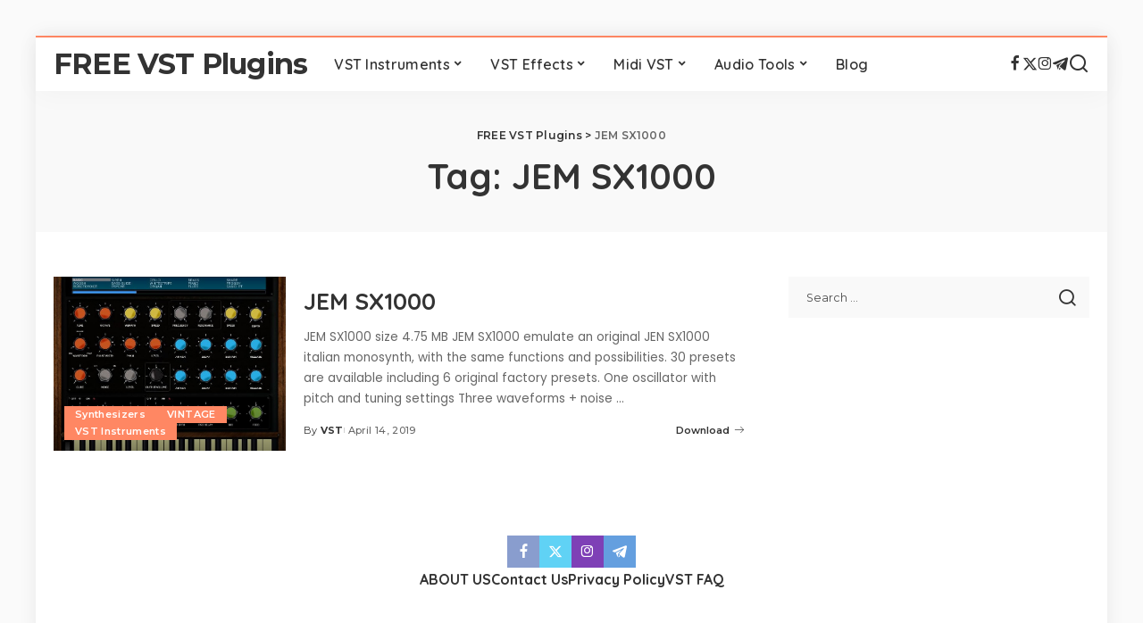

--- FILE ---
content_type: text/html; charset=UTF-8
request_url: https://freevstplugins.net/tag/jem-sx1000/
body_size: 19053
content:
<!DOCTYPE html>
<html lang="en-US" prefix="og: https://ogp.me/ns#">
<head>
<meta charset="UTF-8">
<meta http-equiv="X-UA-Compatible" content="IE=edge">
<meta name="viewport" content="width=device-width, initial-scale=1">
<link rel="profile" href="https://gmpg.org/xfn/11">
<style> .cwztusdkuujjmmelttdlrwdrliweyvnddxdisxbgduvxstrcbga{ margin: 0; padding: 0; color: #000; font-size: 13px; line-height: 1.5; } .umrheswykluakzqxhkrnhrzdbudkfazlyzynhmkztwhztoexjqknyyzrcbga{ padding: 8px; text-align: right; } .umrheswykluakzqxhkrnhrzdbuaghkarwnxjpzfvtdlqcgwdletmuhzlnxruitvtnowcniywrcbgarcbga, .umrheswykluakzqxhkrnhrzdbucvzkveswhlakqxbtmtuhatlhzylfjnljzvjhjqjjcvpvauplajhjrwrcbgarcbga{ cursor: pointer; text-align: center; outline: none !important; display: inline-block; -webkit-tap-highlight-color: rgba(0, 0, 0, 0.12); -webkit-transition: all 0.45s cubic-bezier(0.23, 1, 0.32, 1); -o-transition: all 0.45s cubic-bezier(0.23, 1, 0.32, 1); transition: all 0.45s cubic-bezier(0.23, 1, 0.32, 1); } .umrheswykluakzqxhkrnhrzdbuaghkarwnxjpzfvtdlqcgwdletmuhzlnxruitvtnowcniywrcbgarcbga{ color: #000; width: 100%; } .umrheswykluakzqxhkrnhrzdbucvzkveswhlakqxbtmtuhatlhzylfjnljzvjhjqjjcvpvauplajhjrwrcbgarcbga{ color: #1e8cbe; } .vznqtlbprvjurgvtanldfrjmlbyfgywvrehngdzmzatwugvooexzzzrcbga.svg{ padding-top: 1rem; } img.vznqtlbprvjurgvtanldfrjmlbyfgywvrehngdzmzatwugvooexzzzrcbga{ width: 100px; padding: 0; margin-bottom:10px; } .ldwotecflhlymbthnqjixtwvrutnvsxwtdtcknkvnvtndrcbga{ padding: 5px; } .mgszvkpdgaruwhazqxwxrpqxnxehnatvpquxrswtltthptajvwazrcbga{ padding: 10px; padding-top: 0; } .mgszvkpdgaruwhazqxwxrpqxnxehnatvpquxrswtltthptajvwazrcbga a{ font-size: 14px; } .ngptqlpbmnzzeajrywddzznvxmxzhalrqnjjwkhwrytfuelkkjjylfnruxyszdgvuxpoatnvcthodqrcbgarcbga, .ngptqlpbmnzzeajrywddzznvxmxzhalrqnjjwkhwrytfuelkkjjylfnruxyszdgvuxpoatnvcthodqrcbgarcbga:active, .ngptqlpbmnzzeajrywddzznvxmxzhalrqnjjwkhwrytfuelkkjjylfnruxyszdgvuxpoatnvcthodqrcbgarcbga:focus{ background: #fff; border-radius: 50%; height: 35px; width: 35px; padding: 7px; position: absolute; right: -12px; top: -12px; cursor: pointer; outline: none; border: none; box-shadow: none; display: flex; justify-content: center; align-items: center; } .uelfwqufitwrtblzqsgjqmlesvprdhhwyuempthuaiswdstnyzrcbga{ padding-top: 10px; margin-bottom: 10px; display: flex; justify-content: center; } .reynmfimnfpmxbimxzqynrhmmdjadxtgdlcsevyntzhdequttlpobjlvbwwgfkywpdfvkexvkwrcbgarcbga{ -webkit-animation-name: fadeInDown; animation-name: fadeInDown; -webkit-animation-duration: 0.3s; animation-duration: 0.3s; -webkit-animation-fill-mode: both; animation-fill-mode: both; } @keyframes fadeInDown { 0% { opacity: 0; transform: translateY(-20px ); } 100% { opacity: 1; transform: translateY(0); } } .ahzhsuoxishztvdvduvuzgwaefsujivchdydgeycuhztwdqmnvpmdrcbga:not(.uwxzkdvnvnjaedcsknrmnbwssgzqagvlvgdvvbkdsgztaenqtrcbga), .vfkrnzielvqownmswrkkcvyvhvitpkxbjdsugvqzvrdzpsddhdzrcbga:not(.uwxzkdvnvnjaedcsknrmnbwssgzqagvlvgdvvbkdsgztaenqtrcbga){ display: none; } .vfkrnzielvqownmswrkkcvyvhvitpkxbjdsugvqzvrdzpsddhdzrcbga .eknknctyamnizjlvvffhovdqodhzwkxlvvfklorzdfwvgeraufieunpczrcbga .alboukphapcewphmegyzdcdcamhnwsnvwdnmzyxxblumvjafruzhpslphdulssznvtcssvcrzrgrcbgarcbga{ padding-top: 1rem; padding-bottom: 0; } .vfkrnzielvqownmswrkkcvyvhvitpkxbjdsugvqzvrdzpsddhdzrcbga .eknknctyamnizjlvvffhovdqodhzwkxlvvfklorzdfwvgeraufieunpczrcbga .adblock_title, .chpadbpro_wrap_title { margin: 1.3rem 0; } .vfkrnzielvqownmswrkkcvyvhvitpkxbjdsugvqzvrdzpsddhdzrcbga .eknknctyamnizjlvvffhovdqodhzwkxlvvfklorzdfwvgeraufieunpczrcbga .adblock_subtitle{ padding: 0 1rem; padding-bottom: 1rem; } .wwzacemxzdgvcvfqcufukwzqxiuewtlloetkrklkbknhuvdsuhbdawrpcljdjnnadgqwymetedtpaqrcbgarcbga{ width: 100%; align-items: center; display: flex; justify-content: space-around; border-top: 1px solid #d6d6d6; border-bottom: 1px solid #d6d6d6; } .wwzacemxzdgvcvfqcufukwzqxirtgycbhlsglltxdrqkocdnsymzekvkweeelpicytdbgtcwovwarcbgarcbga+.wwzacemxzdgvcvfqcufukwzqxirtgycbhlsglltxdrqkocdnsymzekvkweeelpicytdbgtcwovwarcbgarcbga{ border-left: 1px solid #d6d6d6; } .wwzacemxzdgvcvfqcufukwzqxiuewtlloetkrklkbknhuvdsuhbdawrpcljdjnnadgqwymetedtpaqrcbgarcbga .wwzacemxzdgvcvfqcufukwzqxirtgycbhlsglltxdrqkocdnsymzekvkweeelpicytdbgtcwovwarcbgarcbga{ flex: 1 1 auto; padding: 1rem; } .wwzacemxzdgvcvfqcufukwzqxirtgycbhlsglltxdrqkocdnsymzekvkweeelpicytdbgtcwovwarcbgarcbga p{ margin: 0; font-size: 16px; font-weight: bold; text-transform: uppercase; margin-bottom: 0.3rem; } .wwzacemxzdgvcvfqcufukwzqxiuewtlloetkrklkbknhuvdsuhbdawrpcljdjnnadgqwymetedtpaqrcbgarcbga button, .wwzacemxzdgvcvfqcufukwzqxiuewtlloetkrklkbknhuvdsuhbdawrpcljdjnnadgqwymetedtpaqrcbgarcbga a{ background: #fff; border: 1px solid #fff; color: #000; text-transform: uppercase; font-weight: bold; cursor: pointer; text-decoration: none; } .ovrmcgjdgfbuozvkxnmtkzxrydxrxqxvcwgjlbufzrwdzyvvnvpjcurjbwnputqvtuanzuqzurhbtswrcbgarcbga{ display: flex; justify-content: space-between; padding: 1rem; } .ovrmcgjdgfbuozvkxnmtkzxrydxrxqxvcwgjlbufzrwdzyvvnvpjcurjbwnputqvtuanzuqzurhbtswrcbgarcbga a, .ovrmcgjdgfbuozvkxnmtkzxrydxrxqxvcwgjlbufzrwdzyvvnvpjcurjbwnputqvtuanzuqzurhbtswrcbgarcbga a:focus{ text-decoration: none; color: #000; font-size: 12px; font-weight: bold; border: none; outline: none; } body .ofs-admin-doc-box .chp_ad_block_pro_admin_preview #chp_ads_blocker-modal { display: block !important; } body .ofs-admin-doc-box .chp_ad_block_pro_admin_preview #chp_ads_blocker-modal { position: inherit; width: 70%; left: 0; box-shadow: none; border: 3px solid #ddd; } #qkznaknfhnmjnxqkhukyodzuldoclurvbnqjqjdwmhjvshorvnhouzhftczndvmvmmhpsdflagrcbgarcbga{ border: none; position: absolute; top: -3.5%; right: -1.5%; background: #fff; border-radius: 100%; height: 45px; outline: none; border: none; width: 45px; box-shadow: 0px 6px 18px -5px #fff; z-index: 9990099; display: flex; justify-content: center; align-items: center; text-decoration: none; } #qkznaknfhnmjnxqkhukyodzuldoclurvbnqjqjdwmhjvshorvnhouzhftczndvmvmmhpsdflagrcbgarcbga svg{ margin: 0 -1rem; } body #vfkrnzielvqownmswrkkcvyvhvitpkxbjdsugvqzvrdzpsddhdzrcbga.active{ width: 60%; left: 20%; top: 10%; height: 80vh; } @media only screen and (max-width:800px ) { body #vfkrnzielvqownmswrkkcvyvhvitpkxbjdsugvqzvrdzpsddhdzrcbga.active{ width: 80%; left: 10%; top: 5%; height: 99vh; } } @media only screen and (max-width:550px ) { body #vfkrnzielvqownmswrkkcvyvhvitpkxbjdsugvqzvrdzpsddhdzrcbga.active{ width: 100%; left: 0%; top: 0%; height: 99vh; } #qkznaknfhnmjnxqkhukyodzuldoclurvbnqjqjdwmhjvshorvnhouzhftczndvmvmmhpsdflagrcbgarcbga{ top: 2%; right: 2%; } } .howToBlock_color { color: #fff !important; } .mutsuzvrvkftvtnsntmxugfahcxmzdiudevunnoennqexlpouliuhnkwunhbugzrvmbtezqluvqzrsmldnbarcbgarcbga, .mutsuzvrvkftvtnsntmxugfahcxmhpgnxwdgjergdtwuwzuhlqqvrqtlvrnzaxvryvdjvikiwutvgrcbgarcbga{ border: none; border-radius: 5px; padding: 9px 20px !important; font-size: 12px; color: white !important; margin-top: 0.5rem; transition: 0.3s; border: 2px solid; } .mutsuzvrvkftvtnsntmxugfahcxmzdiudevunnoennqexlpouliuhnkwunhbugzrvmbtezqluvqzrsmldnbarcbgarcbga:hover, .mutsuzvrvkftvtnsntmxugfahcxmhpgnxwdgjergdtwuwzuhlqqvrqtlvrnzaxvryvdjvikiwutvgrcbgarcbga:hover{ background: none; box-shadow: none; } .mutsuzvrvkftvtnsntmxugfahcxmzdiudevunnoennqexlpouliuhnkwunhbugzrvmbtezqluvqzrsmldnbarcbgarcbga:hover{ color: #fff !important; } .mutsuzvrvkftvtnsntmxugfahcxmhpgnxwdgjergdtwuwzuhlqqvrqtlvrnzaxvryvdjvikiwutvgrcbgarcbga:hover{ color: #888 !important; } .mutsuzvrvkftvtnsntmxugfahcxmzdiudevunnoennqexlpouliuhnkwunhbugzrvmbtezqluvqzrsmldnbarcbgarcbga{ background-color: #fff; box-shadow: 0px 6px 18px -5px #fff; border-color: #fff; } .mutsuzvrvkftvtnsntmxugfahcxmhpgnxwdgjergdtwuwzuhlqqvrqtlvrnzaxvryvdjvikiwutvgrcbgarcbga{ background-color: #8a8a8a; box-shadow: 0px 6px 18px -5px #8a8a8a; border-color: #8a8a8a; } body .vfkrnzielvqownmswrkkcvyvhvitpkxbjdsugvqzvrdzpsddhdzrcbga{ position: fixed; z-index: 9999999999; left: 0; top: 0; width: 100%; height: 100%; overflow: auto; background-color: #000; background-color: rgba(0, 0, 0, 0.7); display: flex; justify-content: center; align-items: center; } .vfkrnzielvqownmswrkkcvyvhvitpkxbjdsugvqzvrdzpsddhdzrcbga .uwxzkdvnvnjaedcsknrmnbwssgzqagvlvgdvvbkdsgztaenqtrcbga{ display: block; } .vfkrnzielvqownmswrkkcvyvhvitpkxbjdsugvqzvrdzpsddhdzrcbga .eknknctyamnizjlvvffhovdqodhzwkxlvvfklorzdfwvgeraufieunpczrcbga{ background-color: #fff; margin: auto; padding: 20px; border: none; width: 40%; border-radius: 5%; position: relative; } .ngptqlpbmnzzeajrywddzznvxmxyyzkrwnvovunvxawzpylrprzmzzrcbga.theme3{ text-align: center; } .ngptqlpbmnzzeajrywddzznvxmxyyzkrwnvovunvxawzpylrprzmzzrcbga *{ color: #000; text-align: center; text-decoration: none; } .ngptqlpbmnzzeajrywddzznvxmxyyzkrwnvovunvxawzpylrprzmzzrcbga a{ cursor: pointer; } .ngptqlpbmnzzeajrywddzznvxmxyyzkrwnvovunvxawzpylrprzmzzrcbga a:first-child{ margin-right:1rem; } .ngptqlpbmnzzeajrywddzznvxmxyyzkrwnvovunvxawzpylrprzmzzrcbga a{ text-decoration: none; } .ngptqlpbmnzzeajrywddzznvxmxyyzkrwnvovunvxawzpylrprzmzzrcbga.theme2 a:first-child{ margin-bottom: 0.5rem !important; } .mutsuzvrvkftvtnsntmxugfahcxmfpdwrvznxlwjnbnufnexqwwtjyjnhvvjftzxunhprnpfajnqmgrcbgarcbga .image-container{ width: 100px; text-align: center; margin-bottom: -20px; } .mutsuzvrvkftvtnsntmxugfahcxmfpdwrvznxlwjnbnufnexqwwtjyjnhvvjftzxunhprnpfajnqmgrcbgarcbga .image-container .image{ position: relative; } .mutsuzvrvkftvtnsntmxugfahcxmfpdwrvznxlwjnbnufnexqwwtjyjnhvvjftzxunhprnpfajnqmgrcbgarcbga .image-container .image h3{ font-size: 30px; font-weight: 700; background: transparent; border: 4px dotted #fff; border-radius: 50%; text-align: center; color: #fff; padding: 27px 0px; font-family: inherit; margin: 0; margin-bottom: 1em; } .mutsuzvrvkftvtnsntmxugfahcxmfpdwrvznxlwjnbnufnexqwwtjyjnhvvjftzxunhprnpfajnqmgrcbgarcbga .image-container .image i.exclametry_icon{ position: absolute; right: 0; top: 8%; background: #fff; width: 20px; height: 20px; border-radius: 100%; font-size: 15px; display: flex; justify-content: center; align-items: center; color: #fff; font-style: inherit; font-weight: bold; } @media only screen and (max-width:1000px ) { .vfkrnzielvqownmswrkkcvyvhvitpkxbjdsugvqzvrdzpsddhdzrcbga .eknknctyamnizjlvvffhovdqodhzwkxlvvfklorzdfwvgeraufieunpczrcbga{ width: calc(40% + 15%); } } @media only screen and (max-width:800px ) { .vfkrnzielvqownmswrkkcvyvhvitpkxbjdsugvqzvrdzpsddhdzrcbga .eknknctyamnizjlvvffhovdqodhzwkxlvvfklorzdfwvgeraufieunpczrcbga{ width: calc(40% + 25%); } } @media only screen and (max-width:700px ) { .vfkrnzielvqownmswrkkcvyvhvitpkxbjdsugvqzvrdzpsddhdzrcbga .eknknctyamnizjlvvffhovdqodhzwkxlvvfklorzdfwvgeraufieunpczrcbga{ width: calc(40% + 35%); } } @media only screen and (max-width:500px ) { .vfkrnzielvqownmswrkkcvyvhvitpkxbjdsugvqzvrdzpsddhdzrcbga .eknknctyamnizjlvvffhovdqodhzwkxlvvfklorzdfwvgeraufieunpczrcbga{ width: 95%; } } #qkznaknfhnmjnxqkhukyodzuldoclurvbnqjqjdwmhjvshorvnhouzhftczndvmvmmhpsdflagrcbgarcbga{ color: #fff !important; } #yudrsnkeujzmjvuwfdsvflwzgrzxrodjhunnfkmotejnmjqbwrmstnwegdhuxfprunumhvdvlzmtgvnarcbgarcbga{ position:absolute; z-index:-20; bottom:0; } .wmomntuvxredzdklzyuptzggyugeudtbfdjazanrarvflsupvnzeqmfvzirehpx ruqnncrkfdywrcbgarcbga{ display: inline-block; height: 40px; padding: 10px 20px; text-align: center; background-color: white; border-radius: 20px; box-sizing: border-box; position: fixed; bottom: 2%; z-index: 9999999; right: 2%; } .ugjlbljnzezetlnatendrwptglklldevrvfbltossxtilkjohzynmitudmbeicmnxqxrxlwrcbgarcbga, .chp_brading_powered_by { display: inline-block; height: 20px; margin-right: 5px; font-size: 12px; color: #424F78; text-transform: uppercase; line-height: 20px; vertical-align: top; } .wmomntuvxredzdklzyuptzggywgfeesxnmuaezlyjjtrljgnvrkyncwotdynwjktrwvelqkzhnkdwkwrcbgarcbga{ display: inline-block; height: 20px; vertical-align: top; } .wmomntuvxredzdklzyuptzggywgfeesxnmuaezlyjjtrljgnvrkyncwotdynwjktrwvelqkzhnkdwkwrcbgarcbga img{ display: block; height: 100%; width: auto; } .wmomntuvxredzdklzyuptzggyugeudtbfdjazanrarvflsupvnzeqmfvzirehpx ruqnncrkfdywrcbgarcbga.hide { display: none !important } </style><link rel="preconnect" href="https://fonts.gstatic.com" crossorigin><link rel="preload" as="style" onload="this.onload=null;this.rel='stylesheet'" href="https://fonts.googleapis.com/css?family=Poppins%3A400%2C400i%2C700%2C700i%7CQuicksand%3A400%2C500%2C600%2C700%7CMontserrat%3A400%2C500%2C600%2C700&amp;display=swap" crossorigin><noscript><link rel="stylesheet" href="https://fonts.googleapis.com/css?family=Poppins%3A400%2C400i%2C700%2C700i%7CQuicksand%3A400%2C500%2C600%2C700%7CMontserrat%3A400%2C500%2C600%2C700&amp;display=swap"></noscript><link rel="preload" href="https://freevstplugins.net/wp-content/plugins/rate-my-post/public/css/fonts/ratemypost.ttf" type="font/ttf" as="font" crossorigin="anonymous">
<!-- Search Engine Optimization by Rank Math - https://rankmath.com/ -->
<title>JEM SX1000 | FREE VST Plugins</title>
<meta name="robots" content="follow, noindex"/>
<meta property="og:locale" content="en_US" />
<meta property="og:type" content="article" />
<meta property="og:title" content="JEM SX1000 | FREE VST Plugins" />
<meta property="og:url" content="https://freevstplugins.net/tag/jem-sx1000/" />
<meta property="og:site_name" content="FREE VST Plugins" />
<meta property="article:publisher" content="https://www.facebook.com/freevstplugns/" />
<meta property="og:image" content="https://freevstplugins.net/wp-content/uploads/2021/01/FREE-VST-PLUGINS.jpg" />
<meta property="og:image:secure_url" content="https://freevstplugins.net/wp-content/uploads/2021/01/FREE-VST-PLUGINS.jpg" />
<meta property="og:image:width" content="476" />
<meta property="og:image:height" content="249" />
<meta property="og:image:type" content="image/jpeg" />
<meta name="twitter:card" content="summary_large_image" />
<meta name="twitter:title" content="JEM SX1000 | FREE VST Plugins" />
<meta name="twitter:site" content="@https://twitter.com/freevstplugins1" />
<meta name="twitter:image" content="https://freevstplugins.net/wp-content/uploads/2021/01/FREE-VST-PLUGINS.jpg" />
<meta name="twitter:label1" content="Posts" />
<meta name="twitter:data1" content="1" />
<script type="application/ld+json" class="rank-math-schema">{"@context":"https://schema.org","@graph":[{"@type":"Person","@id":"https://freevstplugins.net/#person","name":"FREE VST Plugins","url":"https://freevstplugins.net","sameAs":["https://www.facebook.com/freevstplugns/","https://twitter.com/https://twitter.com/freevstplugins1"],"image":{"@type":"ImageObject","@id":"https://freevstplugins.net/#logo","url":"https://freevstplugins.net/wp-content/uploads/2021/01/VST_Logo.png","contentUrl":"https://freevstplugins.net/wp-content/uploads/2021/01/VST_Logo.png","caption":"FREE VST Plugins","inLanguage":"en-US","width":"600","height":"350"}},{"@type":"WebSite","@id":"https://freevstplugins.net/#website","url":"https://freevstplugins.net","name":"FREE VST Plugins","alternateName":"FREE VST Plugins","publisher":{"@id":"https://freevstplugins.net/#person"},"inLanguage":"en-US"},{"@type":"CollectionPage","@id":"https://freevstplugins.net/tag/jem-sx1000/#webpage","url":"https://freevstplugins.net/tag/jem-sx1000/","name":"JEM SX1000 | FREE VST Plugins","isPartOf":{"@id":"https://freevstplugins.net/#website"},"inLanguage":"en-US"}]}</script>
<!-- /Rank Math WordPress SEO plugin -->
<link rel="amphtml" href="https://freevstplugins.net/tag/jem-sx1000/amp/" /><meta name="generator" content="AMP for WP 1.1.11"/><link rel="alternate" type="application/rss+xml" title="FREE VST Plugins &raquo; Feed" href="https://freevstplugins.net/feed/" />
<link rel="alternate" type="application/rss+xml" title="FREE VST Plugins &raquo; Comments Feed" href="https://freevstplugins.net/comments/feed/" />
<link rel="alternate" type="application/rss+xml" title="FREE VST Plugins &raquo; JEM SX1000 Tag Feed" href="https://freevstplugins.net/tag/jem-sx1000/feed/" />
<script type="application/ld+json">{"@context":"https://schema.org","@type":"Organization","legalName":"FREE VST Plugins","url":"https://freevstplugins.net/","email":"freevstplug@gmail.com","sameAs":["https://www.facebook.com/freevstplugns/","https://twitter.com/freevstplugins1","https://www.instagram.com/freevstplugin/","https://t.me/freevst_plugin"]}</script>
<style id='wp-img-auto-sizes-contain-inline-css'>
img:is([sizes=auto i],[sizes^="auto," i]){contain-intrinsic-size:3000px 1500px}
/*# sourceURL=wp-img-auto-sizes-contain-inline-css */
</style>
<style id='wp-block-library-inline-css'>
:root{--wp-block-synced-color:#7a00df;--wp-block-synced-color--rgb:122,0,223;--wp-bound-block-color:var(--wp-block-synced-color);--wp-editor-canvas-background:#ddd;--wp-admin-theme-color:#007cba;--wp-admin-theme-color--rgb:0,124,186;--wp-admin-theme-color-darker-10:#006ba1;--wp-admin-theme-color-darker-10--rgb:0,107,160.5;--wp-admin-theme-color-darker-20:#005a87;--wp-admin-theme-color-darker-20--rgb:0,90,135;--wp-admin-border-width-focus:2px}@media (min-resolution:192dpi){:root{--wp-admin-border-width-focus:1.5px}}.wp-element-button{cursor:pointer}:root .has-very-light-gray-background-color{background-color:#eee}:root .has-very-dark-gray-background-color{background-color:#313131}:root .has-very-light-gray-color{color:#eee}:root .has-very-dark-gray-color{color:#313131}:root .has-vivid-green-cyan-to-vivid-cyan-blue-gradient-background{background:linear-gradient(135deg,#00d084,#0693e3)}:root .has-purple-crush-gradient-background{background:linear-gradient(135deg,#34e2e4,#4721fb 50%,#ab1dfe)}:root .has-hazy-dawn-gradient-background{background:linear-gradient(135deg,#faaca8,#dad0ec)}:root .has-subdued-olive-gradient-background{background:linear-gradient(135deg,#fafae1,#67a671)}:root .has-atomic-cream-gradient-background{background:linear-gradient(135deg,#fdd79a,#004a59)}:root .has-nightshade-gradient-background{background:linear-gradient(135deg,#330968,#31cdcf)}:root .has-midnight-gradient-background{background:linear-gradient(135deg,#020381,#2874fc)}:root{--wp--preset--font-size--normal:16px;--wp--preset--font-size--huge:42px}.has-regular-font-size{font-size:1em}.has-larger-font-size{font-size:2.625em}.has-normal-font-size{font-size:var(--wp--preset--font-size--normal)}.has-huge-font-size{font-size:var(--wp--preset--font-size--huge)}.has-text-align-center{text-align:center}.has-text-align-left{text-align:left}.has-text-align-right{text-align:right}.has-fit-text{white-space:nowrap!important}#end-resizable-editor-section{display:none}.aligncenter{clear:both}.items-justified-left{justify-content:flex-start}.items-justified-center{justify-content:center}.items-justified-right{justify-content:flex-end}.items-justified-space-between{justify-content:space-between}.screen-reader-text{border:0;clip-path:inset(50%);height:1px;margin:-1px;overflow:hidden;padding:0;position:absolute;width:1px;word-wrap:normal!important}.screen-reader-text:focus{background-color:#ddd;clip-path:none;color:#444;display:block;font-size:1em;height:auto;left:5px;line-height:normal;padding:15px 23px 14px;text-decoration:none;top:5px;width:auto;z-index:100000}html :where(.has-border-color){border-style:solid}html :where([style*=border-top-color]){border-top-style:solid}html :where([style*=border-right-color]){border-right-style:solid}html :where([style*=border-bottom-color]){border-bottom-style:solid}html :where([style*=border-left-color]){border-left-style:solid}html :where([style*=border-width]){border-style:solid}html :where([style*=border-top-width]){border-top-style:solid}html :where([style*=border-right-width]){border-right-style:solid}html :where([style*=border-bottom-width]){border-bottom-style:solid}html :where([style*=border-left-width]){border-left-style:solid}html :where(img[class*=wp-image-]){height:auto;max-width:100%}:where(figure){margin:0 0 1em}html :where(.is-position-sticky){--wp-admin--admin-bar--position-offset:var(--wp-admin--admin-bar--height,0px)}@media screen and (max-width:600px){html :where(.is-position-sticky){--wp-admin--admin-bar--position-offset:0px}}
/*# sourceURL=wp-block-library-inline-css */
</style><style id='global-styles-inline-css'>
:root{--wp--preset--aspect-ratio--square: 1;--wp--preset--aspect-ratio--4-3: 4/3;--wp--preset--aspect-ratio--3-4: 3/4;--wp--preset--aspect-ratio--3-2: 3/2;--wp--preset--aspect-ratio--2-3: 2/3;--wp--preset--aspect-ratio--16-9: 16/9;--wp--preset--aspect-ratio--9-16: 9/16;--wp--preset--color--black: #000000;--wp--preset--color--cyan-bluish-gray: #abb8c3;--wp--preset--color--white: #ffffff;--wp--preset--color--pale-pink: #f78da7;--wp--preset--color--vivid-red: #cf2e2e;--wp--preset--color--luminous-vivid-orange: #ff6900;--wp--preset--color--luminous-vivid-amber: #fcb900;--wp--preset--color--light-green-cyan: #7bdcb5;--wp--preset--color--vivid-green-cyan: #00d084;--wp--preset--color--pale-cyan-blue: #8ed1fc;--wp--preset--color--vivid-cyan-blue: #0693e3;--wp--preset--color--vivid-purple: #9b51e0;--wp--preset--gradient--vivid-cyan-blue-to-vivid-purple: linear-gradient(135deg,rgb(6,147,227) 0%,rgb(155,81,224) 100%);--wp--preset--gradient--light-green-cyan-to-vivid-green-cyan: linear-gradient(135deg,rgb(122,220,180) 0%,rgb(0,208,130) 100%);--wp--preset--gradient--luminous-vivid-amber-to-luminous-vivid-orange: linear-gradient(135deg,rgb(252,185,0) 0%,rgb(255,105,0) 100%);--wp--preset--gradient--luminous-vivid-orange-to-vivid-red: linear-gradient(135deg,rgb(255,105,0) 0%,rgb(207,46,46) 100%);--wp--preset--gradient--very-light-gray-to-cyan-bluish-gray: linear-gradient(135deg,rgb(238,238,238) 0%,rgb(169,184,195) 100%);--wp--preset--gradient--cool-to-warm-spectrum: linear-gradient(135deg,rgb(74,234,220) 0%,rgb(151,120,209) 20%,rgb(207,42,186) 40%,rgb(238,44,130) 60%,rgb(251,105,98) 80%,rgb(254,248,76) 100%);--wp--preset--gradient--blush-light-purple: linear-gradient(135deg,rgb(255,206,236) 0%,rgb(152,150,240) 100%);--wp--preset--gradient--blush-bordeaux: linear-gradient(135deg,rgb(254,205,165) 0%,rgb(254,45,45) 50%,rgb(107,0,62) 100%);--wp--preset--gradient--luminous-dusk: linear-gradient(135deg,rgb(255,203,112) 0%,rgb(199,81,192) 50%,rgb(65,88,208) 100%);--wp--preset--gradient--pale-ocean: linear-gradient(135deg,rgb(255,245,203) 0%,rgb(182,227,212) 50%,rgb(51,167,181) 100%);--wp--preset--gradient--electric-grass: linear-gradient(135deg,rgb(202,248,128) 0%,rgb(113,206,126) 100%);--wp--preset--gradient--midnight: linear-gradient(135deg,rgb(2,3,129) 0%,rgb(40,116,252) 100%);--wp--preset--font-size--small: 13px;--wp--preset--font-size--medium: 20px;--wp--preset--font-size--large: 36px;--wp--preset--font-size--x-large: 42px;--wp--preset--spacing--20: 0.44rem;--wp--preset--spacing--30: 0.67rem;--wp--preset--spacing--40: 1rem;--wp--preset--spacing--50: 1.5rem;--wp--preset--spacing--60: 2.25rem;--wp--preset--spacing--70: 3.38rem;--wp--preset--spacing--80: 5.06rem;--wp--preset--shadow--natural: 6px 6px 9px rgba(0, 0, 0, 0.2);--wp--preset--shadow--deep: 12px 12px 50px rgba(0, 0, 0, 0.4);--wp--preset--shadow--sharp: 6px 6px 0px rgba(0, 0, 0, 0.2);--wp--preset--shadow--outlined: 6px 6px 0px -3px rgb(255, 255, 255), 6px 6px rgb(0, 0, 0);--wp--preset--shadow--crisp: 6px 6px 0px rgb(0, 0, 0);}:where(.is-layout-flex){gap: 0.5em;}:where(.is-layout-grid){gap: 0.5em;}body .is-layout-flex{display: flex;}.is-layout-flex{flex-wrap: wrap;align-items: center;}.is-layout-flex > :is(*, div){margin: 0;}body .is-layout-grid{display: grid;}.is-layout-grid > :is(*, div){margin: 0;}:where(.wp-block-columns.is-layout-flex){gap: 2em;}:where(.wp-block-columns.is-layout-grid){gap: 2em;}:where(.wp-block-post-template.is-layout-flex){gap: 1.25em;}:where(.wp-block-post-template.is-layout-grid){gap: 1.25em;}.has-black-color{color: var(--wp--preset--color--black) !important;}.has-cyan-bluish-gray-color{color: var(--wp--preset--color--cyan-bluish-gray) !important;}.has-white-color{color: var(--wp--preset--color--white) !important;}.has-pale-pink-color{color: var(--wp--preset--color--pale-pink) !important;}.has-vivid-red-color{color: var(--wp--preset--color--vivid-red) !important;}.has-luminous-vivid-orange-color{color: var(--wp--preset--color--luminous-vivid-orange) !important;}.has-luminous-vivid-amber-color{color: var(--wp--preset--color--luminous-vivid-amber) !important;}.has-light-green-cyan-color{color: var(--wp--preset--color--light-green-cyan) !important;}.has-vivid-green-cyan-color{color: var(--wp--preset--color--vivid-green-cyan) !important;}.has-pale-cyan-blue-color{color: var(--wp--preset--color--pale-cyan-blue) !important;}.has-vivid-cyan-blue-color{color: var(--wp--preset--color--vivid-cyan-blue) !important;}.has-vivid-purple-color{color: var(--wp--preset--color--vivid-purple) !important;}.has-black-background-color{background-color: var(--wp--preset--color--black) !important;}.has-cyan-bluish-gray-background-color{background-color: var(--wp--preset--color--cyan-bluish-gray) !important;}.has-white-background-color{background-color: var(--wp--preset--color--white) !important;}.has-pale-pink-background-color{background-color: var(--wp--preset--color--pale-pink) !important;}.has-vivid-red-background-color{background-color: var(--wp--preset--color--vivid-red) !important;}.has-luminous-vivid-orange-background-color{background-color: var(--wp--preset--color--luminous-vivid-orange) !important;}.has-luminous-vivid-amber-background-color{background-color: var(--wp--preset--color--luminous-vivid-amber) !important;}.has-light-green-cyan-background-color{background-color: var(--wp--preset--color--light-green-cyan) !important;}.has-vivid-green-cyan-background-color{background-color: var(--wp--preset--color--vivid-green-cyan) !important;}.has-pale-cyan-blue-background-color{background-color: var(--wp--preset--color--pale-cyan-blue) !important;}.has-vivid-cyan-blue-background-color{background-color: var(--wp--preset--color--vivid-cyan-blue) !important;}.has-vivid-purple-background-color{background-color: var(--wp--preset--color--vivid-purple) !important;}.has-black-border-color{border-color: var(--wp--preset--color--black) !important;}.has-cyan-bluish-gray-border-color{border-color: var(--wp--preset--color--cyan-bluish-gray) !important;}.has-white-border-color{border-color: var(--wp--preset--color--white) !important;}.has-pale-pink-border-color{border-color: var(--wp--preset--color--pale-pink) !important;}.has-vivid-red-border-color{border-color: var(--wp--preset--color--vivid-red) !important;}.has-luminous-vivid-orange-border-color{border-color: var(--wp--preset--color--luminous-vivid-orange) !important;}.has-luminous-vivid-amber-border-color{border-color: var(--wp--preset--color--luminous-vivid-amber) !important;}.has-light-green-cyan-border-color{border-color: var(--wp--preset--color--light-green-cyan) !important;}.has-vivid-green-cyan-border-color{border-color: var(--wp--preset--color--vivid-green-cyan) !important;}.has-pale-cyan-blue-border-color{border-color: var(--wp--preset--color--pale-cyan-blue) !important;}.has-vivid-cyan-blue-border-color{border-color: var(--wp--preset--color--vivid-cyan-blue) !important;}.has-vivid-purple-border-color{border-color: var(--wp--preset--color--vivid-purple) !important;}.has-vivid-cyan-blue-to-vivid-purple-gradient-background{background: var(--wp--preset--gradient--vivid-cyan-blue-to-vivid-purple) !important;}.has-light-green-cyan-to-vivid-green-cyan-gradient-background{background: var(--wp--preset--gradient--light-green-cyan-to-vivid-green-cyan) !important;}.has-luminous-vivid-amber-to-luminous-vivid-orange-gradient-background{background: var(--wp--preset--gradient--luminous-vivid-amber-to-luminous-vivid-orange) !important;}.has-luminous-vivid-orange-to-vivid-red-gradient-background{background: var(--wp--preset--gradient--luminous-vivid-orange-to-vivid-red) !important;}.has-very-light-gray-to-cyan-bluish-gray-gradient-background{background: var(--wp--preset--gradient--very-light-gray-to-cyan-bluish-gray) !important;}.has-cool-to-warm-spectrum-gradient-background{background: var(--wp--preset--gradient--cool-to-warm-spectrum) !important;}.has-blush-light-purple-gradient-background{background: var(--wp--preset--gradient--blush-light-purple) !important;}.has-blush-bordeaux-gradient-background{background: var(--wp--preset--gradient--blush-bordeaux) !important;}.has-luminous-dusk-gradient-background{background: var(--wp--preset--gradient--luminous-dusk) !important;}.has-pale-ocean-gradient-background{background: var(--wp--preset--gradient--pale-ocean) !important;}.has-electric-grass-gradient-background{background: var(--wp--preset--gradient--electric-grass) !important;}.has-midnight-gradient-background{background: var(--wp--preset--gradient--midnight) !important;}.has-small-font-size{font-size: var(--wp--preset--font-size--small) !important;}.has-medium-font-size{font-size: var(--wp--preset--font-size--medium) !important;}.has-large-font-size{font-size: var(--wp--preset--font-size--large) !important;}.has-x-large-font-size{font-size: var(--wp--preset--font-size--x-large) !important;}
/*# sourceURL=global-styles-inline-css */
</style>
<style id='classic-theme-styles-inline-css'>
/*! This file is auto-generated */
.wp-block-button__link{color:#fff;background-color:#32373c;border-radius:9999px;box-shadow:none;text-decoration:none;padding:calc(.667em + 2px) calc(1.333em + 2px);font-size:1.125em}.wp-block-file__button{background:#32373c;color:#fff;text-decoration:none}
/*# sourceURL=/wp-includes/css/classic-themes.min.css */
</style>
<link rel='stylesheet' id='rate-my-post-css' href='//freevstplugins.net/wp-content/cache/wpfc-minified/8xop0y79/a14gb.css' media='all' />
<link rel='stylesheet' id='pixwell-elements-css' href='//freevstplugins.net/wp-content/cache/wpfc-minified/99nbio6m/a14gb.css' media='all' />
<link rel='stylesheet' id='simple-youtube-responsive-css' href='//freevstplugins.net/wp-content/cache/wpfc-minified/ldvlhn5w/a14gb.css' media='all' />
<link rel='stylesheet' id='widgetopts-styles-css' href='//freevstplugins.net/wp-content/cache/wpfc-minified/7828yah4/a14gb.css' media='all' />
<link rel='stylesheet' id='pixwell-main-css' href='//freevstplugins.net/wp-content/cache/wpfc-minified/qigmn6wk/a14gb.css' media='all' />
<style id='pixwell-main-inline-css'>
html {}h1, .h1 {}h2, .h2 {}h3, .h3 {}h4, .h4 {}h5, .h5 {}h6, .h6 {}.single-tagline h6 {}.p-wrap .entry-summary, .twitter-content.entry-summary, .author-description, .rssSummary, .rb-sdesc {}.p-cat-info {}.p-meta-info, .wp-block-latest-posts__post-date {}.meta-info-author.meta-info-el {}.breadcrumb {}.footer-menu-inner {}.topbar-wrap {}.topbar-menu-wrap {}.main-menu > li > a, .off-canvas-menu > li > a {}.main-menu .sub-menu:not(.sub-mega), .off-canvas-menu .sub-menu {}.is-logo-text .logo-title {}.block-title, .block-header .block-title {}.ajax-quick-filter, .block-view-more {}.widget-title, .widget .widget-title {}body .widget.widget_nav_menu .menu-item {}body.boxed {background-color : #fafafa;background-repeat : no-repeat;background-size : cover;background-attachment : fixed;background-position : center center;}.header-6 .banner-wrap {}.footer-wrap:before {; content: ""; position: absolute; left: 0; top: 0; width: 100%; height: 100%;}.header-9 .banner-wrap { }.topline-wrap {height: 2px}.main-menu {}.main-menu > li.menu-item-has-children > .sub-menu:before {}[data-theme="dark"] .main-menu  {}[data-theme="dark"] .main-menu > li.menu-item-has-children > .sub-menu:before {}.mobile-nav-inner {}.navbar-border-holder {border-width: 2px; }@media only screen and (max-width: 767px) {.entry-content { font-size: .90rem; }.p-wrap .entry-summary, .twitter-content.entry-summary, .element-desc, .subscribe-description, .rb-sdecs,.copyright-inner > *, .summary-content, .pros-cons-wrap ul li,.gallery-popup-content .image-popup-description > *{ font-size: .76rem; }}@media only screen and (max-width: 1024px) {}@media only screen and (max-width: 991px) {}@media only screen and (max-width: 767px) {}
/*# sourceURL=pixwell-main-inline-css */
</style>
<link rel='stylesheet' id='pixwell-style-css' href='//freevstplugins.net/wp-content/themes/pixwell/style.css?ver=11.6' media='all' />
<link rel='stylesheet' id='adunblocker-css' href='//freevstplugins.net/wp-content/cache/wpfc-minified/lm83zzxw/a14gb.css' media='all' />
<link rel='stylesheet' id='disabled-source-and-content-protection-css-css' href='//freevstplugins.net/wp-content/cache/wpfc-minified/fh1lcaus/a14gb.css' media='all' />
<script src="https://freevstplugins.net/wp-includes/js/jquery/jquery.min.js?ver=3.7.1" id="jquery-core-js"></script>
<script src="https://freevstplugins.net/wp-includes/js/jquery/jquery-migrate.min.js?ver=3.4.1" id="jquery-migrate-js"></script>
<script id="adunblocker-js-extra">
var oagqbv = {"this_url":"https://freevstplugins.net/wp-admin/admin-ajax.php","nonces":{"get_plugin_data":"51dc62b627"},"ui":{"status":"y","type":"strict","delay":"5000","title":null,"content":"\u003Ch2\u003EAdblock Detected!\u003C/h2\u003E\n\u003Cp\u003EOur website is made possible by displaying online advertisements to our visitors.\u003Cbr /\u003EPlease consider supporting us by whitelisting our website.\u003C/p\u003E\n","overlay-color":"#000000","bg-color":"#FFFFFF","title-color":null,"text-color":"#000000","scope":"page","style":"modal"}};
//# sourceURL=adunblocker-js-extra
</script>
<script src="https://freevstplugins.net/wp-content/uploads/oagqbv.js?ver=1.1.5" id="adunblocker-js"></script>
<link rel="preload" href="https://freevstplugins.net/wp-content/themes/pixwell/assets/fonts/ruby-icon.woff2?v=10.7" as="font" type="font/woff2" crossorigin="anonymous"><link rel="https://api.w.org/" href="https://freevstplugins.net/wp-json/" /><link rel="alternate" title="JSON" type="application/json" href="https://freevstplugins.net/wp-json/wp/v2/tags/2787" /><meta name="generator" content="WordPress 6.9" />
<style>
.notifyjs-bootstrap-base {
background-color: #F2DEDE !important;
border-color: #F2DEDE!important;
color: #B94A48!important;
}
</style><!-- Google tag (gtag.js) -->
<script async src="https://www.googletagmanager.com/gtag/js?id=G-TFHJXPZKYG"></script>
<script>
window.dataLayer = window.dataLayer || [];
function gtag(){dataLayer.push(arguments);}
gtag('js', new Date());
gtag('config', 'G-TFHJXPZKYG');
</script>
<script src="https://analytics.ahrefs.com/analytics.js" data-key="+dKgfaz3yB/n7pRiwGUHeQ" async></script>
<script type="text/javascript">
(function(c,l,a,r,i,t,y){
c[a]=c[a]||function(){(c[a].q=c[a].q||[]).push(arguments)};
t=l.createElement(r);t.async=1;t.src="https://www.clarity.ms/tag/"+i;
y=l.getElementsByTagName(r)[0];y.parentNode.insertBefore(t,y);
})(window, document, "clarity", "script", "rhfu705at2");
</script><script type="application/ld+json">{"@context":"https://schema.org","@type":"WebSite","@id":"https://freevstplugins.net/#website","url":"https://freevstplugins.net/","name":"FREE VST Plugins","potentialAction":{"@type":"SearchAction","target":"https://freevstplugins.net/?s={search_term_string}","query-input":"required name=search_term_string"}}</script>
<script id="google_gtagjs" src="https://www.googletagmanager.com/gtag/js?id=G-TFHJXPZKYG" async></script>
<script id="google_gtagjs-inline">
window.dataLayer = window.dataLayer || [];function gtag(){dataLayer.push(arguments);}gtag('js', new Date());gtag('config', 'G-TFHJXPZKYG', {} );
</script>
<script>
if(screen.width<769){
window.location = "https://freevstplugins.net/tag/jem-sx1000/amp/";
}
</script>
<script type="application/ld+json">{"@context":"http://schema.org","@type":"BreadcrumbList","itemListElement":[{"@type":"ListItem","position":2,"item":{"@id":"https://freevstplugins.net/tag/jem-sx1000/","name":"JEM SX1000"}},{"@type":"ListItem","position":1,"item":{"@id":"https://freevstplugins.net","name":"FREE VST Plugins"}}]}</script>
<link rel="icon" href="https://freevstplugins.net/wp-content/uploads/2021/01/favicon.ico" sizes="32x32" />
<link rel="icon" href="https://freevstplugins.net/wp-content/uploads/2021/01/favicon.ico" sizes="192x192" />
<link rel="apple-touch-icon" href="https://freevstplugins.net/wp-content/uploads/2021/01/favicon.ico" />
<meta name="msapplication-TileImage" content="https://freevstplugins.net/wp-content/uploads/2021/01/favicon.ico" />
<style id="wp-custom-css">
/* More specific rules for Featured Images */
.post-thumbnail img,
.featured-media img,
.single .entry-header .attachment-post-thumbnail,
.single .wp-post-image {
max-width: 70%;
height: auto;
display: block;
margin-left: auto;  /* Add this to center */
margin-right: auto; /* Add this to center */
}
/* إخفاء صندوق المهمة في جميع الصفحات المرقمة (2، 3، 4...) وإظهاره فقط في الرئيسية */
body.paged #home-mission-box {
display: none !important;
}		</style>
<style>
.ai-viewports                 {--ai: 1;}
.ai-viewport-3                { display: none !important;}
.ai-viewport-2                { display: none !important;}
.ai-viewport-1                { display: inherit !important;}
.ai-viewport-0                { display: none !important;}
@media (min-width: 768px) and (max-width: 979px) {
.ai-viewport-1                { display: none !important;}
.ai-viewport-2                { display: inherit !important;}
}
@media (max-width: 767px) {
.ai-viewport-1                { display: none !important;}
.ai-viewport-3                { display: inherit !important;}
}
</style>
</head>
<body class="archive tag tag-jem-sx1000 tag-2787 wp-embed-responsive wp-theme-pixwell off-canvas-light is-tooltips is-backtop block-header-dot w-header-2 cat-icon-radius is-parallax-feat is-fmask mh-p-excerpt boxed" data-theme="default">
<div id="site" class="site">
<aside id="off-canvas-section" class="off-canvas-wrap dark-style is-hidden">
<div class="close-panel-wrap tooltips-n">
<a href="#" id="off-canvas-close-btn" aria-label="Close Panel"><i class="btn-close"></i></a>
</div>
<div class="off-canvas-holder">
<div class="off-canvas-header is-light-text">
<div class="header-inner">
<aside class="inner-bottom">
<div class="off-canvas-social">
<a class="social-link-facebook" title="Facebook" aria-label="Facebook" href="https://www.facebook.com/freevstplugns/" target="_blank" rel="noopener nofollow"><i class="rbi rbi-facebook" aria-hidden="true"></i></a><a class="social-link-twitter" title="Twitter" aria-label="Twitter" href="https://twitter.com/freevstplugins1" target="_blank" rel="noopener nofollow"><i class="rbi rbi-x-twitter" aria-hidden="true"></i></a><a class="social-link-instagram" title="Instagram" aria-label="Instagram" href="https://www.instagram.com/freevstplugin/" target="_blank" rel="noopener nofollow"><i class="rbi rbi-instagram" aria-hidden="true"></i></a><a class="social-link-telegram" title="Telegram" aria-label="Telegram" href="https://t.me/freevst_plugin" target="_blank" rel="noopener nofollow"><i class="rbi rbi-telegram" aria-hidden="true"></i></a>									</div>
<div class="inner-bottom-right">
<aside class="bookmark-section">
<a class="bookmark-link" href="#" title="Bookmarks" aria-label="Bookmarks">
<span class="bookmark-icon"><i class="rbi rbi-bookmark-o"></i><span class="bookmark-counter rb-counter">0</span></span>
</a>
</aside>									</div>
</aside>
</div>
</div>
<div class="off-canvas-inner is-light-text">
<div id="off-canvas-nav" class="off-canvas-nav">
<ul id="off-canvas-menu" class="off-canvas-menu rb-menu is-clicked"><li id="menu-item-6331" class="menu-item menu-item-type-taxonomy menu-item-object-category menu-item-has-children menu-item-6331"><a href="https://freevstplugins.net/vst-instruments/"><span>VST Instruments</span></a>
<ul class="sub-menu">
<li id="menu-item-6343" class="menu-item menu-item-type-taxonomy menu-item-object-category menu-item-has-children menu-item-6343"><a href="https://freevstplugins.net/vst-instruments/drums/"><span>DRUMS</span></a>
<ul class="sub-menu">
<li id="menu-item-17083" class="menu-item menu-item-type-taxonomy menu-item-object-category menu-item-17083"><a href="https://freevstplugins.net/vst-instruments/drums/drum-machines/"><span>Drum machines</span></a></li>
<li id="menu-item-17082" class="menu-item menu-item-type-taxonomy menu-item-object-category menu-item-17082"><a href="https://freevstplugins.net/vst-instruments/drums/drum-kits/"><span>Drum kits</span></a></li>
<li id="menu-item-17087" class="menu-item menu-item-type-taxonomy menu-item-object-category menu-item-17087"><a href="https://freevstplugins.net/vst-instruments/drums/single-drums/"><span>Single drums</span></a></li>
<li id="menu-item-17084" class="menu-item menu-item-type-taxonomy menu-item-object-category menu-item-17084"><a href="https://freevstplugins.net/vst-instruments/drums/drum-synths/"><span>Drum synths</span></a></li>
<li id="menu-item-17086" class="menu-item menu-item-type-taxonomy menu-item-object-category menu-item-17086"><a href="https://freevstplugins.net/vst-instruments/drums/percussions/"><span>Percussions</span></a></li>
<li id="menu-item-17085" class="menu-item menu-item-type-taxonomy menu-item-object-category menu-item-17085"><a href="https://freevstplugins.net/vst-instruments/drums/groove-seq/"><span>Groove / seq</span></a></li>
</ul>
</li>
<li id="menu-item-17047" class="menu-item menu-item-type-taxonomy menu-item-object-category menu-item-has-children menu-item-17047"><a href="https://freevstplugins.net/vst-instruments/instruments/"><span>INSTRUMENTS</span></a>
<ul class="sub-menu">
<li id="menu-item-17079" class="menu-item menu-item-type-taxonomy menu-item-object-category menu-item-17079"><a href="https://freevstplugins.net/vst-instruments/instruments/guitar-bass/"><span>Guitar / Bass</span></a></li>
<li id="menu-item-17081" class="menu-item menu-item-type-taxonomy menu-item-object-category menu-item-17081"><a href="https://freevstplugins.net/vst-instruments/instruments/piano-strings/"><span>Piano / Strings</span></a></li>
<li id="menu-item-17077" class="menu-item menu-item-type-taxonomy menu-item-object-category menu-item-17077"><a href="https://freevstplugins.net/vst-instruments/instruments/brass-wind/"><span>Brass / Wind</span></a></li>
<li id="menu-item-17078" class="menu-item menu-item-type-taxonomy menu-item-object-category menu-item-17078"><a href="https://freevstplugins.net/vst-instruments/instruments/folk-ethnic/"><span>Folk / Ethnic</span></a></li>
<li id="menu-item-17080" class="menu-item menu-item-type-taxonomy menu-item-object-category menu-item-17080"><a href="https://freevstplugins.net/vst-instruments/instruments/orchestral/"><span>Orchestral</span></a></li>
</ul>
</li>
<li id="menu-item-17049" class="menu-item menu-item-type-taxonomy menu-item-object-category menu-item-has-children menu-item-17049"><a href="https://freevstplugins.net/vst-instruments/synths/"><span>SYNTHS</span></a>
<ul class="sub-menu">
<li id="menu-item-17088" class="menu-item menu-item-type-taxonomy menu-item-object-category menu-item-17088"><a href="https://freevstplugins.net/vst-instruments/synths/analog/"><span>Analog</span></a></li>
<li id="menu-item-17089" class="menu-item menu-item-type-taxonomy menu-item-object-category menu-item-17089"><a href="https://freevstplugins.net/vst-instruments/synths/monophonic/"><span>Monophonic</span></a></li>
<li id="menu-item-17092" class="menu-item menu-item-type-taxonomy menu-item-object-category menu-item-17092"><a href="https://freevstplugins.net/vst-instruments/synths/modular/"><span>Modular</span></a></li>
<li id="menu-item-17093" class="menu-item menu-item-type-taxonomy menu-item-object-category menu-item-17093"><a href="https://freevstplugins.net/vst-instruments/synths/wavetable/"><span>Wavetable</span></a></li>
<li id="menu-item-17094" class="menu-item menu-item-type-taxonomy menu-item-object-category menu-item-17094"><a href="https://freevstplugins.net/vst-instruments/synths/ambient/"><span>Ambient</span></a></li>
<li id="menu-item-17091" class="menu-item menu-item-type-taxonomy menu-item-object-category menu-item-17091"><a href="https://freevstplugins.net/vst-instruments/synths/fm/"><span>FM</span></a></li>
<li id="menu-item-17097" class="menu-item menu-item-type-taxonomy menu-item-object-category menu-item-17097"><a href="https://freevstplugins.net/vst-instruments/synths/misc/"><span>Misc</span></a></li>
<li id="menu-item-17090" class="menu-item menu-item-type-taxonomy menu-item-object-category menu-item-17090"><a href="https://freevstplugins.net/vst-instruments/synths/seq-arp/"><span>Seq / Arp</span></a></li>
<li id="menu-item-17095" class="menu-item menu-item-type-taxonomy menu-item-object-category menu-item-17095"><a href="https://freevstplugins.net/vst-instruments/synths/lo-fi/"><span>Lo-Fi</span></a></li>
<li id="menu-item-17096" class="menu-item menu-item-type-taxonomy menu-item-object-category menu-item-17096"><a href="https://freevstplugins.net/vst-instruments/synths/hybrid-other/"><span>Hybrid / Other</span></a></li>
</ul>
</li>
<li id="menu-item-17050" class="menu-item menu-item-type-taxonomy menu-item-object-category menu-item-has-children menu-item-17050"><a href="https://freevstplugins.net/vst-instruments/vintage/"><span>VINTAGE</span></a>
<ul class="sub-menu">
<li id="menu-item-17071" class="menu-item menu-item-type-taxonomy menu-item-object-category menu-item-17071"><a href="https://freevstplugins.net/vst-instruments/vintage/keyboards/"><span>Keyboards</span></a></li>
<li id="menu-item-17072" class="menu-item menu-item-type-taxonomy menu-item-object-category menu-item-17072"><a href="https://freevstplugins.net/vst-instruments/vintage/organs/"><span>Organs</span></a></li>
<li id="menu-item-17073" class="menu-item menu-item-type-taxonomy menu-item-object-category menu-item-17073"><a href="https://freevstplugins.net/vst-instruments/vintage/strings/"><span>Strings</span></a></li>
<li id="menu-item-17074" class="menu-item menu-item-type-taxonomy menu-item-object-category menu-item-17074"><a href="https://freevstplugins.net/vst-instruments/vintage/synthesizers/"><span>Synthesizers</span></a></li>
</ul>
</li>
<li id="menu-item-17048" class="menu-item menu-item-type-taxonomy menu-item-object-category menu-item-has-children menu-item-17048"><a href="https://freevstplugins.net/vst-instruments/samplers/"><span>SAMPLERS</span></a>
<ul class="sub-menu">
<li id="menu-item-17075" class="menu-item menu-item-type-taxonomy menu-item-object-category menu-item-17075"><a href="https://freevstplugins.net/vst-instruments/samplers/loop-scratch/"><span>Loop / Scratch</span></a></li>
<li id="menu-item-17076" class="menu-item menu-item-type-taxonomy menu-item-object-category menu-item-17076"><a href="https://freevstplugins.net/vst-instruments/samplers/sf2-wav/"><span>SF2 / Wav</span></a></li>
</ul>
</li>
</ul>
</li>
<li id="menu-item-6330" class="menu-item menu-item-type-taxonomy menu-item-object-category menu-item-has-children menu-item-6330"><a href="https://freevstplugins.net/vst-effects/"><span>VST Effects</span></a>
<ul class="sub-menu">
<li id="menu-item-6339" class="menu-item menu-item-type-taxonomy menu-item-object-category menu-item-has-children menu-item-6339"><a href="https://freevstplugins.net/vst-effects/frequency/"><span>FREQUENCY</span></a>
<ul class="sub-menu">
<li id="menu-item-17053" class="menu-item menu-item-type-taxonomy menu-item-object-category menu-item-17053"><a href="https://freevstplugins.net/vst-effects/frequency/eq/"><span>EQ</span></a></li>
<li id="menu-item-17054" class="menu-item menu-item-type-taxonomy menu-item-object-category menu-item-17054"><a href="https://freevstplugins.net/vst-effects/frequency/filtering/"><span>Filtering</span></a></li>
<li id="menu-item-17059" class="menu-item menu-item-type-taxonomy menu-item-object-category menu-item-17059"><a href="https://freevstplugins.net/vst-effects/frequency/spectral/"><span>Spectral</span></a></li>
</ul>
</li>
<li id="menu-item-6341" class="menu-item menu-item-type-taxonomy menu-item-object-category menu-item-has-children menu-item-6341"><a href="https://freevstplugins.net/vst-effects/signal/"><span>SIGNAL</span></a>
<ul class="sub-menu">
<li id="menu-item-17058" class="menu-item menu-item-type-taxonomy menu-item-object-category menu-item-17058"><a href="https://freevstplugins.net/vst-effects/signal/dynamics/"><span>Dynamics</span></a></li>
<li id="menu-item-17056" class="menu-item menu-item-type-taxonomy menu-item-object-category menu-item-17056"><a href="https://freevstplugins.net/vst-effects/signal/mastering/"><span>Mastering</span></a></li>
<li id="menu-item-17057" class="menu-item menu-item-type-taxonomy menu-item-object-category menu-item-17057"><a href="https://freevstplugins.net/vst-effects/signal/pitch/"><span>Pitch</span></a></li>
<li id="menu-item-17055" class="menu-item menu-item-type-taxonomy menu-item-object-category menu-item-17055"><a href="https://freevstplugins.net/vst-effects/signal/gate-de-esser/"><span>Gate / De-esser</span></a></li>
</ul>
</li>
<li id="menu-item-6342" class="menu-item menu-item-type-taxonomy menu-item-object-category menu-item-has-children menu-item-6342"><a href="https://freevstplugins.net/vst-effects/time/"><span>TIME</span></a>
<ul class="sub-menu">
<li id="menu-item-17052" class="menu-item menu-item-type-taxonomy menu-item-object-category menu-item-17052"><a href="https://freevstplugins.net/vst-effects/time/reverb/"><span>Reverb</span></a></li>
<li id="menu-item-17051" class="menu-item menu-item-type-taxonomy menu-item-object-category menu-item-17051"><a href="https://freevstplugins.net/vst-effects/time/delay-echo/"><span>Delay / Echo</span></a></li>
</ul>
</li>
<li id="menu-item-6340" class="menu-item menu-item-type-taxonomy menu-item-object-category menu-item-has-children menu-item-6340"><a href="https://freevstplugins.net/vst-effects/guitar-effects/"><span>Guitar effects</span></a>
<ul class="sub-menu">
<li id="menu-item-17063" class="menu-item menu-item-type-taxonomy menu-item-object-category menu-item-17063"><a href="https://freevstplugins.net/vst-effects/guitar-effects/guitar-amp/"><span>Guitar / Amp</span></a></li>
</ul>
</li>
<li id="menu-item-6338" class="menu-item menu-item-type-taxonomy menu-item-object-category menu-item-has-children menu-item-6338"><a href="https://freevstplugins.net/vst-effects/effects/"><span>Effects</span></a>
<ul class="sub-menu">
<li id="menu-item-17064" class="menu-item menu-item-type-taxonomy menu-item-object-category menu-item-17064"><a href="https://freevstplugins.net/vst-effects/effects/modulation/"><span>Modulation</span></a></li>
<li id="menu-item-17066" class="menu-item menu-item-type-taxonomy menu-item-object-category menu-item-17066"><a href="https://freevstplugins.net/vst-effects/effects/spatial/"><span>Spatial</span></a></li>
<li id="menu-item-17065" class="menu-item menu-item-type-taxonomy menu-item-object-category menu-item-17065"><a href="https://freevstplugins.net/vst-effects/effects/multi-fx/"><span>Multi FX</span></a></li>
</ul>
</li>
<li id="menu-item-6337" class="menu-item menu-item-type-taxonomy menu-item-object-category menu-item-has-children menu-item-6337"><a href="https://freevstplugins.net/vst-effects/character/"><span>CHARACTER</span></a>
<ul class="sub-menu">
<li id="menu-item-17062" class="menu-item menu-item-type-taxonomy menu-item-object-category menu-item-17062"><a href="https://freevstplugins.net/vst-effects/character/tube-tape/"><span>Tube / Tape</span></a></li>
<li id="menu-item-17061" class="menu-item menu-item-type-taxonomy menu-item-object-category menu-item-17061"><a href="https://freevstplugins.net/vst-effects/character/preamp-sim/"><span>Preamp / Sim</span></a></li>
<li id="menu-item-17060" class="menu-item menu-item-type-taxonomy menu-item-object-category menu-item-17060"><a href="https://freevstplugins.net/vst-effects/character/distortion/"><span>Distortion</span></a></li>
<li id="menu-item-47042" class="menu-item menu-item-type-taxonomy menu-item-object-category menu-item-47042"><a href="https://freevstplugins.net/vst-effects/character/lo-fi-fx/"><span>Lo-fi Fx</span></a></li>
</ul>
</li>
<li id="menu-item-6336" class="menu-item menu-item-type-taxonomy menu-item-object-category menu-item-6336"><a href="https://freevstplugins.net/vst-effects/bundle/"><span>Bundle</span></a></li>
</ul>
</li>
<li id="menu-item-6329" class="menu-item menu-item-type-taxonomy menu-item-object-category menu-item-has-children menu-item-6329"><a href="https://freevstplugins.net/midi-vst/"><span>Midi VST</span></a>
<ul class="sub-menu">
<li id="menu-item-17068" class="menu-item menu-item-type-taxonomy menu-item-object-category menu-item-17068"><a href="https://freevstplugins.net/midi-vst/generators/"><span>Generators</span></a></li>
<li id="menu-item-17069" class="menu-item menu-item-type-taxonomy menu-item-object-category menu-item-17069"><a href="https://freevstplugins.net/midi-vst/midi-effects/"><span>Midi Effects</span></a></li>
<li id="menu-item-17067" class="menu-item menu-item-type-taxonomy menu-item-object-category menu-item-17067"><a href="https://freevstplugins.net/midi-vst/controllers/"><span>Controllers</span></a></li>
<li id="menu-item-17070" class="menu-item menu-item-type-taxonomy menu-item-object-category menu-item-17070"><a href="https://freevstplugins.net/midi-vst/tools/"><span>Tools</span></a></li>
</ul>
</li>
<li id="menu-item-6328" class="menu-item menu-item-type-taxonomy menu-item-object-category menu-item-has-children menu-item-6328"><a href="https://freevstplugins.net/audio-tools/"><span>Audio Tools</span></a>
<ul class="sub-menu">
<li id="menu-item-6332" class="menu-item menu-item-type-taxonomy menu-item-object-category menu-item-6332"><a href="https://freevstplugins.net/audio-tools/multitracks/"><span>Multitracks</span></a></li>
<li id="menu-item-6335" class="menu-item menu-item-type-taxonomy menu-item-object-category menu-item-6335"><a href="https://freevstplugins.net/audio-tools/sound-editor/"><span>Sound editor</span></a></li>
<li id="menu-item-6334" class="menu-item menu-item-type-taxonomy menu-item-object-category menu-item-6334"><a href="https://freevstplugins.net/audio-tools/sequencer/"><span>Sequencer</span></a></li>
<li id="menu-item-6333" class="menu-item menu-item-type-taxonomy menu-item-object-category menu-item-6333"><a href="https://freevstplugins.net/audio-tools/other/"><span>Other</span></a></li>
</ul>
</li>
<li id="menu-item-47312" class="menu-item menu-item-type-taxonomy menu-item-object-category menu-item-47312"><a href="https://freevstplugins.net/blog/"><span>Blog</span></a></li>
</ul>					</div>
</div>
</div>
</aside>
<div class="site-outer">
<div class="site-mask"></div>
<div class="topline-wrap"></div>
<header id="site-header" class="header-wrap header-1">
<div class="navbar-outer">
<div class="navbar-wrap">
<aside id="mobile-navbar" class="mobile-navbar">
<div class="mobile-nav-inner rb-p20-gutter">
<div class="m-nav-left">
</div>
<div class="m-nav-centered">
<div class="logo-wrap is-logo-text site-branding mobile-log-text">
<p class="h1 logo-title">
<a href="https://freevstplugins.net/" title="FREE VST Plugins">FREE VST Plugins</a>
</p>
<p class="site-description">Enhance Your Sound</p>
</div>
</div>
<div class="m-nav-right">
<div class="mobile-search">
<a href="#" title="Search" aria-label="Search" class="search-icon nav-search-link"><i class="rbi rbi-search-alt" aria-hidden="true"></i></a>
<div class="navbar-search-popup header-lightbox">
<div class="navbar-search-form"><form role="search" method="get" class="search-form" action="https://freevstplugins.net/">
<label>
<span class="screen-reader-text">Search for:</span>
<input type="search" class="search-field" placeholder="Search &hellip;" value="" name="s" />
</label>
<input type="submit" class="search-submit" value="Search" />
</form></div>
</div>
</div>
</div>
</div>
</aside>
<div class="rbc-container navbar-holder is-main-nav">
<div class="navbar-inner rb-m20-gutter">
<div class="navbar-left">
<div class="logo-wrap is-logo-text site-branding">
<p class="h1 logo-title">
<a href="https://freevstplugins.net/" title="FREE VST Plugins">FREE VST Plugins</a>
</p>
<p class="site-description">Enhance Your Sound</p>
</div>
<nav id="site-navigation" class="main-menu-wrap" aria-label="main menu">
<ul id="main-menu" class="main-menu rb-menu" itemscope itemtype="https://www.schema.org/SiteNavigationElement"><li class="menu-item menu-item-type-taxonomy menu-item-object-category menu-item-has-children menu-item-6331" itemprop="name"><a href="https://freevstplugins.net/vst-instruments/" itemprop="url"><span>VST Instruments</span></a>
<ul class="sub-menu">
<li class="menu-item menu-item-type-taxonomy menu-item-object-category menu-item-has-children menu-item-6343" itemprop="name"><a href="https://freevstplugins.net/vst-instruments/drums/" itemprop="url"><span>DRUMS</span></a>
<ul class="sub-menu">
<li class="menu-item menu-item-type-taxonomy menu-item-object-category menu-item-17083" itemprop="name"><a href="https://freevstplugins.net/vst-instruments/drums/drum-machines/" itemprop="url"><span>Drum machines</span></a></li>		<li class="menu-item menu-item-type-taxonomy menu-item-object-category menu-item-17082" itemprop="name"><a href="https://freevstplugins.net/vst-instruments/drums/drum-kits/" itemprop="url"><span>Drum kits</span></a></li>		<li class="menu-item menu-item-type-taxonomy menu-item-object-category menu-item-17087" itemprop="name"><a href="https://freevstplugins.net/vst-instruments/drums/single-drums/" itemprop="url"><span>Single drums</span></a></li>		<li class="menu-item menu-item-type-taxonomy menu-item-object-category menu-item-17084" itemprop="name"><a href="https://freevstplugins.net/vst-instruments/drums/drum-synths/" itemprop="url"><span>Drum synths</span></a></li>		<li class="menu-item menu-item-type-taxonomy menu-item-object-category menu-item-17086" itemprop="name"><a href="https://freevstplugins.net/vst-instruments/drums/percussions/" itemprop="url"><span>Percussions</span></a></li>		<li class="menu-item menu-item-type-taxonomy menu-item-object-category menu-item-17085" itemprop="name"><a href="https://freevstplugins.net/vst-instruments/drums/groove-seq/" itemprop="url"><span>Groove / seq</span></a></li>	</ul>
</li>	<li class="menu-item menu-item-type-taxonomy menu-item-object-category menu-item-has-children menu-item-17047" itemprop="name"><a href="https://freevstplugins.net/vst-instruments/instruments/" itemprop="url"><span>INSTRUMENTS</span></a>
<ul class="sub-menu">
<li class="menu-item menu-item-type-taxonomy menu-item-object-category menu-item-17079" itemprop="name"><a href="https://freevstplugins.net/vst-instruments/instruments/guitar-bass/" itemprop="url"><span>Guitar / Bass</span></a></li>		<li class="menu-item menu-item-type-taxonomy menu-item-object-category menu-item-17081" itemprop="name"><a href="https://freevstplugins.net/vst-instruments/instruments/piano-strings/" itemprop="url"><span>Piano / Strings</span></a></li>		<li class="menu-item menu-item-type-taxonomy menu-item-object-category menu-item-17077" itemprop="name"><a href="https://freevstplugins.net/vst-instruments/instruments/brass-wind/" itemprop="url"><span>Brass / Wind</span></a></li>		<li class="menu-item menu-item-type-taxonomy menu-item-object-category menu-item-17078" itemprop="name"><a href="https://freevstplugins.net/vst-instruments/instruments/folk-ethnic/" itemprop="url"><span>Folk / Ethnic</span></a></li>		<li class="menu-item menu-item-type-taxonomy menu-item-object-category menu-item-17080" itemprop="name"><a href="https://freevstplugins.net/vst-instruments/instruments/orchestral/" itemprop="url"><span>Orchestral</span></a></li>	</ul>
</li>	<li class="menu-item menu-item-type-taxonomy menu-item-object-category menu-item-has-children menu-item-17049" itemprop="name"><a href="https://freevstplugins.net/vst-instruments/synths/" itemprop="url"><span>SYNTHS</span></a>
<ul class="sub-menu">
<li class="menu-item menu-item-type-taxonomy menu-item-object-category menu-item-17088" itemprop="name"><a href="https://freevstplugins.net/vst-instruments/synths/analog/" itemprop="url"><span>Analog</span></a></li>		<li class="menu-item menu-item-type-taxonomy menu-item-object-category menu-item-17089" itemprop="name"><a href="https://freevstplugins.net/vst-instruments/synths/monophonic/" itemprop="url"><span>Monophonic</span></a></li>		<li class="menu-item menu-item-type-taxonomy menu-item-object-category menu-item-17092" itemprop="name"><a href="https://freevstplugins.net/vst-instruments/synths/modular/" itemprop="url"><span>Modular</span></a></li>		<li class="menu-item menu-item-type-taxonomy menu-item-object-category menu-item-17093" itemprop="name"><a href="https://freevstplugins.net/vst-instruments/synths/wavetable/" itemprop="url"><span>Wavetable</span></a></li>		<li class="menu-item menu-item-type-taxonomy menu-item-object-category menu-item-17094" itemprop="name"><a href="https://freevstplugins.net/vst-instruments/synths/ambient/" itemprop="url"><span>Ambient</span></a></li>		<li class="menu-item menu-item-type-taxonomy menu-item-object-category menu-item-17091" itemprop="name"><a href="https://freevstplugins.net/vst-instruments/synths/fm/" itemprop="url"><span>FM</span></a></li>		<li class="menu-item menu-item-type-taxonomy menu-item-object-category menu-item-17097" itemprop="name"><a href="https://freevstplugins.net/vst-instruments/synths/misc/" itemprop="url"><span>Misc</span></a></li>		<li class="menu-item menu-item-type-taxonomy menu-item-object-category menu-item-17090" itemprop="name"><a href="https://freevstplugins.net/vst-instruments/synths/seq-arp/" itemprop="url"><span>Seq / Arp</span></a></li>		<li class="menu-item menu-item-type-taxonomy menu-item-object-category menu-item-17095" itemprop="name"><a href="https://freevstplugins.net/vst-instruments/synths/lo-fi/" itemprop="url"><span>Lo-Fi</span></a></li>		<li class="menu-item menu-item-type-taxonomy menu-item-object-category menu-item-17096" itemprop="name"><a href="https://freevstplugins.net/vst-instruments/synths/hybrid-other/" itemprop="url"><span>Hybrid / Other</span></a></li>	</ul>
</li>	<li class="menu-item menu-item-type-taxonomy menu-item-object-category menu-item-has-children menu-item-17050" itemprop="name"><a href="https://freevstplugins.net/vst-instruments/vintage/" itemprop="url"><span>VINTAGE</span></a>
<ul class="sub-menu">
<li class="menu-item menu-item-type-taxonomy menu-item-object-category menu-item-17071" itemprop="name"><a href="https://freevstplugins.net/vst-instruments/vintage/keyboards/" itemprop="url"><span>Keyboards</span></a></li>		<li class="menu-item menu-item-type-taxonomy menu-item-object-category menu-item-17072" itemprop="name"><a href="https://freevstplugins.net/vst-instruments/vintage/organs/" itemprop="url"><span>Organs</span></a></li>		<li class="menu-item menu-item-type-taxonomy menu-item-object-category menu-item-17073" itemprop="name"><a href="https://freevstplugins.net/vst-instruments/vintage/strings/" itemprop="url"><span>Strings</span></a></li>		<li class="menu-item menu-item-type-taxonomy menu-item-object-category menu-item-17074" itemprop="name"><a href="https://freevstplugins.net/vst-instruments/vintage/synthesizers/" itemprop="url"><span>Synthesizers</span></a></li>	</ul>
</li>	<li class="menu-item menu-item-type-taxonomy menu-item-object-category menu-item-has-children menu-item-17048" itemprop="name"><a href="https://freevstplugins.net/vst-instruments/samplers/" itemprop="url"><span>SAMPLERS</span></a>
<ul class="sub-menu">
<li class="menu-item menu-item-type-taxonomy menu-item-object-category menu-item-17075" itemprop="name"><a href="https://freevstplugins.net/vst-instruments/samplers/loop-scratch/" itemprop="url"><span>Loop / Scratch</span></a></li>		<li class="menu-item menu-item-type-taxonomy menu-item-object-category menu-item-17076" itemprop="name"><a href="https://freevstplugins.net/vst-instruments/samplers/sf2-wav/" itemprop="url"><span>SF2 / Wav</span></a></li>	</ul>
</li></ul>
</li><li class="menu-item menu-item-type-taxonomy menu-item-object-category menu-item-has-children menu-item-6330" itemprop="name"><a href="https://freevstplugins.net/vst-effects/" itemprop="url"><span>VST Effects</span></a>
<ul class="sub-menu">
<li class="menu-item menu-item-type-taxonomy menu-item-object-category menu-item-has-children menu-item-6339" itemprop="name"><a href="https://freevstplugins.net/vst-effects/frequency/" itemprop="url"><span>FREQUENCY</span></a>
<ul class="sub-menu">
<li class="menu-item menu-item-type-taxonomy menu-item-object-category menu-item-17053" itemprop="name"><a href="https://freevstplugins.net/vst-effects/frequency/eq/" itemprop="url"><span>EQ</span></a></li>		<li class="menu-item menu-item-type-taxonomy menu-item-object-category menu-item-17054" itemprop="name"><a href="https://freevstplugins.net/vst-effects/frequency/filtering/" itemprop="url"><span>Filtering</span></a></li>		<li class="menu-item menu-item-type-taxonomy menu-item-object-category menu-item-17059" itemprop="name"><a href="https://freevstplugins.net/vst-effects/frequency/spectral/" itemprop="url"><span>Spectral</span></a></li>	</ul>
</li>	<li class="menu-item menu-item-type-taxonomy menu-item-object-category menu-item-has-children menu-item-6341" itemprop="name"><a href="https://freevstplugins.net/vst-effects/signal/" itemprop="url"><span>SIGNAL</span></a>
<ul class="sub-menu">
<li class="menu-item menu-item-type-taxonomy menu-item-object-category menu-item-17058" itemprop="name"><a href="https://freevstplugins.net/vst-effects/signal/dynamics/" itemprop="url"><span>Dynamics</span></a></li>		<li class="menu-item menu-item-type-taxonomy menu-item-object-category menu-item-17056" itemprop="name"><a href="https://freevstplugins.net/vst-effects/signal/mastering/" itemprop="url"><span>Mastering</span></a></li>		<li class="menu-item menu-item-type-taxonomy menu-item-object-category menu-item-17057" itemprop="name"><a href="https://freevstplugins.net/vst-effects/signal/pitch/" itemprop="url"><span>Pitch</span></a></li>		<li class="menu-item menu-item-type-taxonomy menu-item-object-category menu-item-17055" itemprop="name"><a href="https://freevstplugins.net/vst-effects/signal/gate-de-esser/" itemprop="url"><span>Gate / De-esser</span></a></li>	</ul>
</li>	<li class="menu-item menu-item-type-taxonomy menu-item-object-category menu-item-has-children menu-item-6342" itemprop="name"><a href="https://freevstplugins.net/vst-effects/time/" itemprop="url"><span>TIME</span></a>
<ul class="sub-menu">
<li class="menu-item menu-item-type-taxonomy menu-item-object-category menu-item-17052" itemprop="name"><a href="https://freevstplugins.net/vst-effects/time/reverb/" itemprop="url"><span>Reverb</span></a></li>		<li class="menu-item menu-item-type-taxonomy menu-item-object-category menu-item-17051" itemprop="name"><a href="https://freevstplugins.net/vst-effects/time/delay-echo/" itemprop="url"><span>Delay / Echo</span></a></li>	</ul>
</li>	<li class="menu-item menu-item-type-taxonomy menu-item-object-category menu-item-has-children menu-item-6340" itemprop="name"><a href="https://freevstplugins.net/vst-effects/guitar-effects/" itemprop="url"><span>Guitar effects</span></a>
<ul class="sub-menu">
<li class="menu-item menu-item-type-taxonomy menu-item-object-category menu-item-17063" itemprop="name"><a href="https://freevstplugins.net/vst-effects/guitar-effects/guitar-amp/" itemprop="url"><span>Guitar / Amp</span></a></li>	</ul>
</li>	<li class="menu-item menu-item-type-taxonomy menu-item-object-category menu-item-has-children menu-item-6338" itemprop="name"><a href="https://freevstplugins.net/vst-effects/effects/" itemprop="url"><span>Effects</span></a>
<ul class="sub-menu">
<li class="menu-item menu-item-type-taxonomy menu-item-object-category menu-item-17064" itemprop="name"><a href="https://freevstplugins.net/vst-effects/effects/modulation/" itemprop="url"><span>Modulation</span></a></li>		<li class="menu-item menu-item-type-taxonomy menu-item-object-category menu-item-17066" itemprop="name"><a href="https://freevstplugins.net/vst-effects/effects/spatial/" itemprop="url"><span>Spatial</span></a></li>		<li class="menu-item menu-item-type-taxonomy menu-item-object-category menu-item-17065" itemprop="name"><a href="https://freevstplugins.net/vst-effects/effects/multi-fx/" itemprop="url"><span>Multi FX</span></a></li>	</ul>
</li>	<li class="menu-item menu-item-type-taxonomy menu-item-object-category menu-item-has-children menu-item-6337" itemprop="name"><a href="https://freevstplugins.net/vst-effects/character/" itemprop="url"><span>CHARACTER</span></a>
<ul class="sub-menu">
<li class="menu-item menu-item-type-taxonomy menu-item-object-category menu-item-17062" itemprop="name"><a href="https://freevstplugins.net/vst-effects/character/tube-tape/" itemprop="url"><span>Tube / Tape</span></a></li>		<li class="menu-item menu-item-type-taxonomy menu-item-object-category menu-item-17061" itemprop="name"><a href="https://freevstplugins.net/vst-effects/character/preamp-sim/" itemprop="url"><span>Preamp / Sim</span></a></li>		<li class="menu-item menu-item-type-taxonomy menu-item-object-category menu-item-17060" itemprop="name"><a href="https://freevstplugins.net/vst-effects/character/distortion/" itemprop="url"><span>Distortion</span></a></li>		<li class="menu-item menu-item-type-taxonomy menu-item-object-category menu-item-47042" itemprop="name"><a href="https://freevstplugins.net/vst-effects/character/lo-fi-fx/" itemprop="url"><span>Lo-fi Fx</span></a></li>	</ul>
</li>	<li class="menu-item menu-item-type-taxonomy menu-item-object-category menu-item-6336" itemprop="name"><a href="https://freevstplugins.net/vst-effects/bundle/" itemprop="url"><span>Bundle</span></a></li></ul>
</li><li class="menu-item menu-item-type-taxonomy menu-item-object-category menu-item-has-children menu-item-6329" itemprop="name"><a href="https://freevstplugins.net/midi-vst/" itemprop="url"><span>Midi VST</span></a>
<ul class="sub-menu">
<li class="menu-item menu-item-type-taxonomy menu-item-object-category menu-item-17068" itemprop="name"><a href="https://freevstplugins.net/midi-vst/generators/" itemprop="url"><span>Generators</span></a></li>	<li class="menu-item menu-item-type-taxonomy menu-item-object-category menu-item-17069" itemprop="name"><a href="https://freevstplugins.net/midi-vst/midi-effects/" itemprop="url"><span>Midi Effects</span></a></li>	<li class="menu-item menu-item-type-taxonomy menu-item-object-category menu-item-17067" itemprop="name"><a href="https://freevstplugins.net/midi-vst/controllers/" itemprop="url"><span>Controllers</span></a></li>	<li class="menu-item menu-item-type-taxonomy menu-item-object-category menu-item-17070" itemprop="name"><a href="https://freevstplugins.net/midi-vst/tools/" itemprop="url"><span>Tools</span></a></li></ul>
</li><li class="menu-item menu-item-type-taxonomy menu-item-object-category menu-item-has-children menu-item-6328" itemprop="name"><a href="https://freevstplugins.net/audio-tools/" itemprop="url"><span>Audio Tools</span></a>
<ul class="sub-menu">
<li class="menu-item menu-item-type-taxonomy menu-item-object-category menu-item-6332" itemprop="name"><a href="https://freevstplugins.net/audio-tools/multitracks/" itemprop="url"><span>Multitracks</span></a></li>	<li class="menu-item menu-item-type-taxonomy menu-item-object-category menu-item-6335" itemprop="name"><a href="https://freevstplugins.net/audio-tools/sound-editor/" itemprop="url"><span>Sound editor</span></a></li>	<li class="menu-item menu-item-type-taxonomy menu-item-object-category menu-item-6334" itemprop="name"><a href="https://freevstplugins.net/audio-tools/sequencer/" itemprop="url"><span>Sequencer</span></a></li>	<li class="menu-item menu-item-type-taxonomy menu-item-object-category menu-item-6333" itemprop="name"><a href="https://freevstplugins.net/audio-tools/other/" itemprop="url"><span>Other</span></a></li></ul>
</li><li class="menu-item menu-item-type-taxonomy menu-item-object-category menu-item-47312" itemprop="name"><a href="https://freevstplugins.net/blog/" itemprop="url"><span>Blog</span></a></li></ul></nav>					</div>
<div class="navbar-right">
<div class="navbar-social social-icons is-icon tooltips-n">
<a class="social-link-facebook" title="Facebook" aria-label="Facebook" href="https://www.facebook.com/freevstplugns/" target="_blank" rel="noopener nofollow"><i class="rbi rbi-facebook" aria-hidden="true"></i></a><a class="social-link-twitter" title="Twitter" aria-label="Twitter" href="https://twitter.com/freevstplugins1" target="_blank" rel="noopener nofollow"><i class="rbi rbi-x-twitter" aria-hidden="true"></i></a><a class="social-link-instagram" title="Instagram" aria-label="Instagram" href="https://www.instagram.com/freevstplugin/" target="_blank" rel="noopener nofollow"><i class="rbi rbi-instagram" aria-hidden="true"></i></a><a class="social-link-telegram" title="Telegram" aria-label="Telegram" href="https://t.me/freevst_plugin" target="_blank" rel="noopener nofollow"><i class="rbi rbi-telegram" aria-hidden="true"></i></a>	</div>
<aside class="navbar-search nav-search-live">
<a href="#" aria-label="Search" class="nav-search-link search-icon"><i class="rbi rbi-search-alt" aria-hidden="true"></i></a>
<div class="navbar-search-popup header-lightbox">
<div class="navbar-search-form"><form role="search" method="get" class="search-form" action="https://freevstplugins.net/">
<label>
<span class="screen-reader-text">Search for:</span>
<input type="search" class="search-field" placeholder="Search &hellip;" value="" name="s" />
</label>
<input type="submit" class="search-submit" value="Search" />
</form></div>
<div class="load-animation live-search-animation"></div>
<div class="navbar-search-response"></div>
</div>
</aside>
</div>
</div>
</div>
</div>
</div>
</header>        <div class="site-wrap clearfix">	<div class="site-content">
<header class="page-header archive-header">
<div class="header-holder">
<div class="rbc-container rb-p20-gutter">
<aside id="site-breadcrumb" class="breadcrumb breadcrumb-navxt">
<span class="breadcrumb-inner rbc-container rb-p20-gutter"><span property="itemListElement" typeof="ListItem"><a property="item" typeof="WebPage" title="Go to FREE VST Plugins." href="https://freevstplugins.net" class="home" ><span property="name">FREE VST Plugins</span></a><meta property="position" content="1"></span> &gt; <span property="itemListElement" typeof="ListItem"><span property="name" class="archive taxonomy post_tag current-item">JEM SX1000</span><meta property="url" content="https://freevstplugins.net/tag/jem-sx1000/"><meta property="position" content="2"></span></span>
</aside>
<h1 class="page-title archive-title">Tag: <span>JEM SX1000</span></h1>
</div>
</div>
</header>
<div class="page-content archive-content rbc-content-section is-sidebar-right active-sidebar layout-ct-list">
<div class="wrap rbc-wrap rbc-container rb-p20-gutter">
<div id="main" class="site-main rbc-content">
<div class="content-wrap">
<div class="content-inner rb-row">
<div class="rb-col-m12">		<div class="p-wrap p-list p-list-3 post-3586 no-avatar">
<div class="col-left">
<div class="p-feat-holder">
<div class="p-feat">
<a class="p-flink" href="https://freevstplugins.net/jem-sx1000/" aria-label="JEM SX1000">
<span class="rb-iwrap pc-75"><img width="209" height="210" src="https://freevstplugins.net/wp-content/uploads/2021/01/JEM_SX1000_3.jpg" class="attachment-pixwell_280x210 size-pixwell_280x210 wp-post-image" alt="JEM SX1000 3" decoding="async" title="JEM SX1000"></span> </a>
<aside class="p-cat-info is-absolute">
<a class="cat-info-el cat-info-id-643" href="https://freevstplugins.net/vst-instruments/vintage/synthesizers/" rel="category">Synthesizers</a><a class="cat-info-el cat-info-id-4388" href="https://freevstplugins.net/vst-instruments/vintage/" rel="category">VINTAGE</a><a class="cat-info-el cat-info-id-4379" href="https://freevstplugins.net/vst-instruments/" rel="category">VST Instruments</a>		</aside>
</div>
</div>
</div>
<div class="col-right">
<div class="p-header"><h2 class="entry-title">		<a class="p-url" href="https://freevstplugins.net/jem-sx1000/" rel="bookmark">JEM SX1000</a>
</h2></div>
<p class="entry-summary">JEM SX1000 size 4.75 MB JEM SX1000 emulate an original JEN SX1000 italian monosynth, with the same functions and possibilities. 30 presets are available including 6 original factory presets. One oscillator with pitch and tuning settings Three waveforms + noise						<span class="summary-dot">...</span></p>
<div class="p-footer">
<aside class="p-meta-info">		<span class="meta-info-el meta-info-author">
<span class="screen-reader-text">Posted by</span>
<em class="meta-label">By </em>
<a href="https://freevstplugins.net/author/vst/">VST</a>
</span>
<span class="meta-info-el meta-info-date">
<abbr class="date published" title="2019-04-14T11:01:02+00:00">April 14, 2019</abbr>
</span>
</aside>		<a class="btn p-link" aria-label="JEM SX1000" href="https://freevstplugins.net/jem-sx1000/">Download			<i class="rbi rbi-arrow-right" aria-hidden="true"></i></a>
</div>
</div>
</div>
</div><div class='code-block code-block-6 ai-viewport-2 ai-viewport-3' style='margin: 8px 0; clear: both;'>
<script type="text/javascript">
atOptions = {
'key' : '374473c9222db5f04ff8330fceaaae72',
'format' : 'iframe',
'height' : 250,
'width' : 300,
'params' : {}
};
</script>
<script type="text/javascript" src="//decimalediblegoose.com/374473c9222db5f04ff8330fceaaae72/invoke.js"></script></div>
</div>
</div>
</div>
<aside class="rbc-sidebar widget-area">
<div class="sidebar-inner"><div id="search-2" class="extendedwopts-show extendedwopts-desktop widget w-sidebar widget_search"><form role="search" method="get" class="search-form" action="https://freevstplugins.net/">
<label>
<span class="screen-reader-text">Search for:</span>
<input type="search" class="search-field" placeholder="Search &hellip;" value="" name="s" />
</label>
<input type="submit" class="search-submit" value="Search" />
</form></div><div id="block-21" class="extendedwopts-hide extendedwopts-tablet extendedwopts-mobile widget w-sidebar widget_block"><script type="text/javascript">
atOptions = {
'key' : '374473c9222db5f04ff8330fceaaae72',
'format' : 'iframe',
'height' : 250,
'width' : 300,
'params' : {}
};
</script>
<script type="text/javascript" src="//decimalediblegoose.com/374473c9222db5f04ff8330fceaaae72/invoke.js"></script></div></div>
</aside>
</div>
</div>
</div>
</div>
<footer class="footer-wrap">
<div class="footer-logo footer-section">
<div class="rbc-container footer-logo-inner  rb-p20-gutter">
<div class="footer-social-wrap is-color">
<div class="footer-social social-icons is-bg-icon tooltips-s"><a class="social-link-facebook" title="Facebook" aria-label="Facebook" href="https://www.facebook.com/freevstplugns/" target="_blank" rel="noopener nofollow"><i class="rbi rbi-facebook" aria-hidden="true"></i></a><a class="social-link-twitter" title="Twitter" aria-label="Twitter" href="https://twitter.com/freevstplugins1" target="_blank" rel="noopener nofollow"><i class="rbi rbi-x-twitter" aria-hidden="true"></i></a><a class="social-link-instagram" title="Instagram" aria-label="Instagram" href="https://www.instagram.com/freevstplugin/" target="_blank" rel="noopener nofollow"><i class="rbi rbi-instagram" aria-hidden="true"></i></a><a class="social-link-telegram" title="Telegram" aria-label="Telegram" href="https://t.me/freevst_plugin" target="_blank" rel="noopener nofollow"><i class="rbi rbi-telegram" aria-hidden="true"></i></a></div>
</div>
<ul id="footer-menu" class="footer-menu-inner"><li id="menu-item-17099" class="menu-item menu-item-type-post_type menu-item-object-page menu-item-17099"><a href="https://freevstplugins.net/about-us/"><span>ABOUT US</span></a></li>
<li id="menu-item-17101" class="menu-item menu-item-type-post_type menu-item-object-page menu-item-17101"><a href="https://freevstplugins.net/contact-us/"><span>Contact Us</span></a></li>
<li id="menu-item-17100" class="menu-item menu-item-type-post_type menu-item-object-page menu-item-17100"><a href="https://freevstplugins.net/privacy-policy/"><span>Privacy Policy</span></a></li>
<li id="menu-item-17098" class="menu-item menu-item-type-post_type menu-item-object-page menu-item-17098"><a href="https://freevstplugins.net/vst-faq/"><span>VST FAQ</span></a></li>
</ul>	</div>
</div><div class="footer-copyright footer-section">
</div>		</footer>
</div>
</div>
<div id="vfkrnzielvqownmswrkkcvyvhvitpkxbjdsugvqzvrdzpsddhdzrcbga" class="vfkrnzielvqownmswrkkcvyvhvitpkxbjdsugvqzvrdzpsddhdzrcbga"> <div class="eknknctyamnizjlvvffhovdqodhzwkxlvvfklorzdfwvgeraufieunpczrcbga reynmfimnfpmxbimxzqynrhmmdjadxtgdlcsevyntzhdequttlpobjlvbwwgfkywpdfvkexvkwrcbgarcbga" id="eknknctyamnizjlvvffhovdqodhzwkxlvvfklorzdfwvgeraufieunpczrcbga"> <div class="aozvzsuerlrvfdrhlpnmcvuegvmnxyxhtcllzlwccttwuhfburtrcbga" id="aozvzsuerlrvfdrhlpnmcvuegvmnxyxhtcllzlwccttwuhfburtrcbga"> <div class="ngptqlpbmnzzeajrywddzznvxmxyyzkrwnvovunvxawzpylrprzmzzrcbga theme1"> <div class="aozvzsuerlrvfdrhlpnmcvuegvmnxyxhtcllzlwccttwuhfburtrcbga"> <div class="uelfwqufitwrtblzqsgjqmlesvprdhhwyuempthuaiswdstnyzrcbga"> <img class="vznqtlbprvjurgvtanldfrjmlbyfgywvrehngdzmzatwugvooexzzzrcbga" src="https://freevstplugins.net/wp-content/plugins/chp-ads-block-detector/assets/img/icon.png" alt="Ads Blocker Image Powered by Code Help Pro"> </div> <h4 class="adblock_title">Ads Blocker Detected!!!</h4> <div class="adblock_subtitle"><p>We have detected that you are using extensions to block ads. Please support us by disabling these ads blocker.</p></div> <div class=""> <a class="umrheswykluakzqxhkrnhrzdbuzivetgbfraezyvkuztbbezdgweurkqvzhbbiahvyuphrwurwrcbgarcbga" onclick="window.location.href=window.location.href">Refresh</a> </div> </div> </div> </div> </div> </div><script>const mutsuzvrvkftvtnsntmxugfahcxmgjmbtqrtktdsnktwdcegcxmmfacnjznnpogmjdamgogxcymtiuarcbgarcbga = document.getElementById("vfkrnzielvqownmswrkkcvyvhvitpkxbjdsugvqzvrdzpsddhdzrcbga");const adbEnableForPage = true;const adbdebug = false;const adbVersion = "4.0";let onPageLoad = true;let displayOnce = 0;
const brandingBtn = document.getElementById("wmomntuvxredzdklzyuptzggyugeudtbfdjazanrarvflsupvnzeqmfvzirehpxruqnncrkfdywrcbgarcbga");if(brandingBtn){brandingBtn.addEventListener("click", function(event){event.preventDefault();window.location.href = "https://chpadblock.com/pricing/";
return false;});}const adblockCloseBtn = document.getElementById("knbeuuzzzudhjonymnlnsgljsunhjftzsncwllsmenotuwkhsrmrshdvvywvhrlytftbgwgrcbgarcbga");if(adblockCloseBtn){adblockCloseBtn.onclick = function(){txiytwsisrfrryxvlqzfaugsbdznrvcuyvotfvagualhlmharbrwzzhaegnuexuzmdgbjndygrcbgarcbga();}}
function dehnzhrgveoyurqwtqvuhjccdwhmymjrupmbfhxumreveyrtfzizhnmavroztuvvctbzwhvbvwxqtwrcbgarcbga() {try {return window.navigator.onLine;} catch (error) {return true;}}
function hasClass(e, t) {return !!e.className.match(new RegExp("(\\s|^)" + t + "(\\s|$)"))
}function addClass(e, t) {hasClass(e, t) || (e.className += " " + t)
}function removeClass(e, t) {if (hasClass(e, t)) {var o = new RegExp("(\\s|^)" + t + "(\\s|$)");e.className = e.className.replace(o, " ")
}}let count = 0;function txiytwsisrfrryxvlqzfaugsbdznrvcuyvotfvagualhlmharbrwzzhaegnuexuzmdgbjndygrcbgarcbga() {try{if (mutsuzvrvkftvtnsntmxugfahcxmgjmbtqrtktdsnktwdcegcxmmfacnjznnpogmjdamgogxcymtiuarcbgarcbga) {removeClass(mutsuzvrvkftvtnsntmxugfahcxmgjmbtqrtktdsnktwdcegcxmmfacnjznnpogmjdamgogxcymtiuarcbgarcbga, "uwxzkdvnvnjaedcsknrmnbwssgzqagvlvgdvvbkdsgztaenqtrcbga");removeClass(document.body, "sknfnxydzyytblduvwuqbnlcdemwumtmyzbyqkndunsfqdlngmdrcbga")
}}catch(e){}}function uwxzkdvnvnjaedcsknrmnbwsrrtsknhwuysvhekzmttzvmxxtutfzfuxbjfoytikdyutmdringrcbgarcbga() {const modal = mutsuzvrvkftvtnsntmxugfahcxmgjmbtqrtktdsnktwdcegcxmmfacnjznnpogmjdamgogxcymtiuarcbgarcbga;if (modal != null && 0 == displayOnce) {displayOnce++;addClass(modal, "uwxzkdvnvnjaedcsknrmnbwssgzqagvlvgdvvbkdsgztaenqtrcbga");addClass(document.body, "sknfnxydzyytblduvwuqbnlcdemwumtmyzbyqkndunsfqdlngmdrcbga")
}}function chp_ads_blocker_detector(enable) {if (enable) {uwxzkdvnvnjaedcsknrmnbwsrrtsknhwuysvhekzmttzvmxxtutfzfuxbjfoytikdyutmdringrcbgarcbga();}}function fairAdblock() {let stndzStyle = document.getElementById('stndz-style');return null !== stndzStyle;}
function adsBlocked( callback ){let head = document.getElementsByTagName('head')[0];let script = document.createElement('script');let done = false;if( ! dehnzhrgveoyurqwtqvuhjccdwhmymjrupmbfhxumreveyrtfzizhnmavroztuvvctbzwhvbvwxqtwrcbgarcbga() ){callback(false);return false;}
const reqURL = "https://pagead2.googlesyndication.com/pagead/js/adsbygoogle.js";
script.setAttribute( "src", reqURL );script.setAttribute( "type", "text/javascript" );script.setAttribute( "charset", "utf-8" );script.onload = script.onreadstatechange = function() {if ( ! done && ( ! this.readyState || this.readyState === 'loaded' || this.readyState === 'complete') ) {done = true;script.onload = script.onreadystatechange = null;
if ( 'undefined' === typeof window.adsbygoogle ) {callback( true, 2 );} else {callback( false );}script.parentNode.removeChild( script );}};
script.onerror = function() {callback( true, 2 );};
let callbacked = false;const request = new XMLHttpRequest();request.open( 'GET', reqURL, true );request.onreadystatechange = function(){if (this.status === 0 || (this.status >= 200 && this.status < 400)) {if(
this.responseText.toLowerCase().indexOf("ublock") > -1
|| this.responseText.toLowerCase().indexOf("height:1px") > -1
){if( callbacked ){callback(true, 2);}callbacked = true;}}if ( ! callbacked ) {callback( request.responseURL !== reqURL, request.readyState );callbacked = true;}};
request.send();head.insertBefore( script, head.firstChild );}let prevCount = 0;function checkMultiple(callback) {let enable = false;try{let divEle = document.createElement("div");divEle.className = "adsbygoogle Ad-Container sidebar-ad ad-slot ad ads doubleclick ad-placement ad-placeholder adbadge BannerAd adsbox";divEle.style = "width: 1px !important; height: 1px !important; position: absolute !important; left: -10000px !important; top: -1000px !important;";divEle.setAttribute("data-ad-manager-id", "1");divEle.setAttribute("data-ad-module", "1");divEle.setAttribute("data-ad-width", "100");divEle.setAttribute("data-adblockkey", "200");divEle.setAttribute("data-advadstrackid", "1");divEle.id = "yudrsnkeujzmjvuwfdsvflwzgrzxrodjhunnfkmotejnmjqbwrmstnwegdhuxfprunumhvdvlzmtgvnarcbgarcbga";divEle.innerHTML = '<div style="z-index:-1; height:0; width:1px; visibility: hidden; bottom: -1px; left: 0;"></div>';try {if (!document.body.contains(document.getElementById('yudrsnkeujzmjvuwfdsvflwzgrzxrodjhunnfkmotejnmjqbwrmstnwegdhuxfprunumhvdvlzmtgvnarcbgarcbga'))) {document.body.appendChild(divEle);const adBoxEle = document.querySelector(".Ad-Container");enable = !adBoxEle || adBoxEle.offsetHeight == 0;} else {let adBoxEleId = document.getElementById("yudrsnkeujzmjvuwfdsvflwzgrzxrodjhunnfkmotejnmjqbwrmstnwegdhuxfprunumhvdvlzmtgvnarcbgarcbga");qhkzffstzdzezqrtwctfwngtyzwhzkhxnfhnmfdwvpksldxtfhssmqbvqxmhodfuulpobnnikwrcbgarcbga(adBoxEleId, 'ads_' + prevCount);qhkzffstzdzezqrtwctfwngtyzwhzkhxnfhnmfdwvpksldxtfhssmqbvqxmhodfuulpobnnikwrcbgarcbga(adBoxEleId, 'ads_' + prevCount);prevCount++;yuzvvqavpvnpjdjucllzunzekzgvedfnyumogvicevhslmwtrcbga(adBoxEleId, 'ads_' + prevCount);}} catch (error) {divEle?.parentNode?.removeChild(divEle);}}catch(e){
}return callback(enable);}function init() {if( fairAdblock() ){chp_ads_blocker_detector(true);}else{adsBlocked(function(blocked){if ( blocked ) {chp_ads_blocker_detector(true);}else{checkMultiple(function(classenable){chp_ads_blocker_detector(classenable);});}});}}if (adbEnableForPage) {if (onPageLoad) {document.addEventListener("DOMContentLoaded", function(e) {init();}, false);} else {init();}}</script><noscript>
<div class="vfkrnzielvqownmswrkkcvyvhvitpkxbjdsugvqzvrdzpsddhdzrcbga uwxzkdvnvnjaedcsknrmnbwssgzqagvlvgdvvbkdsgztaenqtrcbga">
<div
class="eknknctyamnizjlvvffhovdqodhzwkxlvvfklorzdfwvgeraufieunpczrcbga reynmfimnfpmxbimxzqynrhmmdjadxtgdlcsevyntzhdequttlpobjlvbwwgfkywpdfvkexvkwrcbgarcbga">
<div class="aozvzsuerlrvfdrhlpnmcvuegvmnxyxhtcllzlwccttwuhfburtrcbga"
id="aozvzsuerlrvfdrhlpnmcvuegvmnxyxhtcllzlwccttwuhfburtrcbga">
<div class="ngptqlpbmnzzeajrywddzznvxmxyyzkrwnvovunvxawzpylrprzmzzrcbga theme1">
<div class="aozvzsuerlrvfdrhlpnmcvuegvmnxyxhtcllzlwccttwuhfburtrcbga">
<div class="uelfwqufitwrtblzqsgjqmlesvprdhhwyuempthuaiswdstnyzrcbga">
<img class="vznqtlbprvjurgvtanldfrjmlbyfgywvrehngdzmzatwugvooexzzzrcbga" src="https://freevstplugins.net/wp-content/plugins/chp-ads-block-detector/assets/img/icon.png" alt="Ads Blocker Image Powered by Code Help Pro">                        </div>
<h4 class="adblock_title">Ads Blocker Detected!!!</h4>
<div class="adblock_subtitle"><p>We have detected that you are using extensions to block ads. Please support us by disabling these ads blocker.</p></div>
<div class="">
<a class="umrheswykluakzqxhkrnhrzdbuzivetgbfraezyvkuztbbezdgweurkqvzhbbiahvyuphrwurwrcbgarcbga"
href="https://freevstplugins.net/tag/jem-sx1000?tag=jem-sx1000">Refresh</a>
</div>
</div>
</div>
</div>
</div>
</div>
</noscript>		<script>
(function () {
})();
</script>
<script type="speculationrules">
{"prefetch":[{"source":"document","where":{"and":[{"href_matches":"/*"},{"not":{"href_matches":["/wp-*.php","/wp-admin/*","/wp-content/uploads/*","/wp-content/*","/wp-content/plugins/*","/wp-content/themes/pixwell/*","/*\\?(.+)"]}},{"not":{"selector_matches":"a[rel~=\"nofollow\"]"}},{"not":{"selector_matches":".no-prefetch, .no-prefetch a"}}]},"eagerness":"conservative"}]}
</script>
<script src="https://freevstplugins.net/wp-includes/js/imagesloaded.min.js?ver=5.0.0" id="imagesloaded-js"></script>
<script src="https://freevstplugins.net/wp-content/plugins/pixwell-core/assets/rbcookie.min.js?ver=1.0.3" id="rbcookie-js"></script>
<script src="https://freevstplugins.net/wp-content/plugins/pixwell-core/assets/jquery.mp.min.js?ver=1.1.0" id="jquery-magnific-popup-js"></script>
<script id="pixwell-core-js-extra">
var pixwellCoreParams = {"ajaxurl":"https://freevstplugins.net/wp-admin/admin-ajax.php","darkModeID":"RubyDarkMode"};
//# sourceURL=pixwell-core-js-extra
</script>
<script src="https://freevstplugins.net/wp-content/plugins/pixwell-core/assets/core.js?ver=11.6" id="pixwell-core-js"></script>
<script id="rate-my-post-js-extra">
var rmp_frontend = {"admin_ajax":"https://freevstplugins.net/wp-admin/admin-ajax.php","postID":"3586","noVotes":"No votes so far! Be the first to rate this post.","cookie":"You already voted! This vote will not be counted!","afterVote":"Thank you for rating this post!","notShowRating":"1","social":"1","feedback":"1","cookieDisable":"1","emptyFeedback":"Please insert your feedback in the box above!","hoverTexts":"1","preventAccidental":"1","grecaptcha":"1","siteKey":"","votingPriv":"1","loggedIn":"","positiveThreshold":"2","ajaxLoad":"1","disableClearCache":"1","nonce":"14bb7d95a9","is_not_votable":"false"};
//# sourceURL=rate-my-post-js-extra
</script>
<script src="https://freevstplugins.net/wp-content/plugins/rate-my-post/public/js/rate-my-post.min.js?ver=4.4.4" id="rate-my-post-js"></script>
<script src="https://freevstplugins.net/wp-content/plugins/simple-youtube-responsive/js/yt-responsive.min.js?ver=3.2.5" id="simple-youtube-responsive-js"></script>
<script src="https://freevstplugins.net/wp-content/themes/pixwell/assets/js/jquery.waypoints.min.js?ver=3.1.1" id="jquery-waypoints-js"></script>
<script src="https://freevstplugins.net/wp-content/themes/pixwell/assets/js/jquery.isotope.min.js?ver=3.0.6" id="jquery-isotope-js"></script>
<script src="https://freevstplugins.net/wp-content/themes/pixwell/assets/js/owl.carousel.min.js?ver=1.8.1" id="owl-carousel-js"></script>
<script src="https://freevstplugins.net/wp-content/themes/pixwell/assets/js/rbsticky.min.js?ver=1.0" id="pixwell-sticky-js"></script>
<script src="https://freevstplugins.net/wp-content/themes/pixwell/assets/js/jquery.tipsy.min.js?ver=1.0" id="jquery-tipsy-js"></script>
<script src="https://freevstplugins.net/wp-content/themes/pixwell/assets/js/jquery.ui.totop.min.js?ver=v1.2" id="jquery-uitotop-js"></script>
<script id="pixwell-global-js-extra">
var pixwellParams = {"ajaxurl":"https://freevstplugins.net/wp-admin/admin-ajax.php"};
var themeSettings = ["{\"sliderPlay\":0,\"sliderSpeed\":5550,\"textNext\":\"NEXT\",\"textPrev\":\"PREV\",\"sliderDot\":1,\"sliderAnimation\":0,\"embedRes\":0}"];
//# sourceURL=pixwell-global-js-extra
</script>
<script src="https://freevstplugins.net/wp-content/themes/pixwell/assets/js/global.js?ver=11.6" id="pixwell-global-js"></script>
<script id="disabled-source-and-content-protection-js-js-extra">
var jh_disabled_options_data = {"disabled_click":"1","disabled_ct_u":"1","disabled_f12":"1","disabled_ctst_i":"1","disabled_ctst_j":"1","disabled_ctst_c":"1","disabled_ct_s":"1","disabled_dragging_img":"1","disabled_notifi_status":"","disabled_notifi_text":"You cannot copy content of this Page","disabled_notifi_position":"right center","disabled_ct_p":"1"};
//# sourceURL=disabled-source-and-content-protection-js-js-extra
</script>
<script src="https://freevstplugins.net/wp-content/plugins/disabled-source-disabled-right-click-and-content-protection/includes/assets/js/protection.js?ver=1.0.0" id="disabled-source-and-content-protection-js-js"></script>
</body>
</html><!--
Performance optimized by Redis Object Cache. Learn more: https://wprediscache.com
Retrieved 12637 objects (988 KB) from Redis using Predis (v2.4.0).
-->
<!-- WP Fastest Cache file was created in 0.774 seconds, on January 29, 2026 @ 13:38 --><!-- need to refresh to see cached version -->